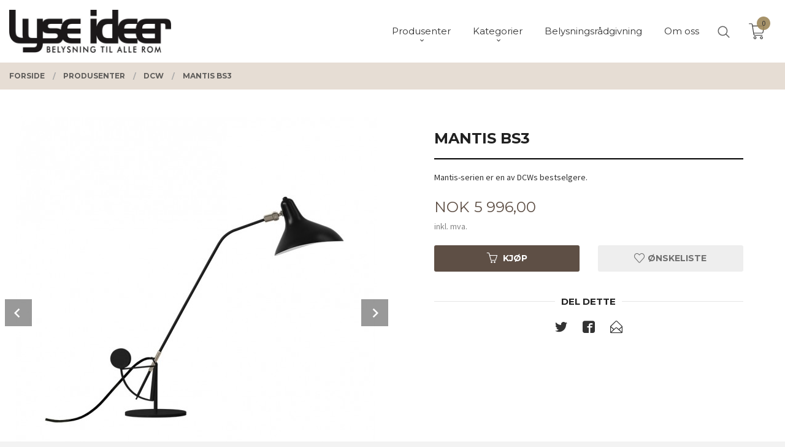

--- FILE ---
content_type: text/html
request_url: https://www.lyseideer.no/produkt/produsenter/lampegras/mantis-bs3
body_size: 21208
content:
<!DOCTYPE html>

<!--[if IE 7]>    <html class="lt-ie10 lt-ie9 lt-ie8 ie7 no-js flyout_menu" lang="no"> <![endif]-->
<!--[if IE 8]>    <html class="lt-ie10 lt-ie9 ie8 no-js flyout_menu" lang="no"> <![endif]-->
<!--[if IE 9]>    <html class="lt-ie10 ie9 no-js flyout_menu" lang="no"> <![endif]-->
<!--[if (gt IE 9)|!(IE)]><!--> <html class="no-js flyout_menu" lang="no"> <!--<![endif]-->

<head prefix="og: http://ogp.me/ns# fb: http://ogp.me/ns/fb# product: http://ogp.me/ns/product#">
    <meta http-equiv="Content-Type" content="text/html; charset=UTF-8">
    <meta http-equiv="X-UA-Compatible" content="IE=edge">
    
                    <title>Mantis BS3 | Lyse Ideer Oslo AS - Belysning til alle rom</title>
        

    <meta name="description" content="Mantis-serien er en av DCWs bestselgere.">

    <meta name="keywords" content="">

<meta name="csrf-token" content="sQak5rLsIBGxen5RQvdoUIcqTPwpHeNZehfkycjz">    <link rel="shortcut icon" href="/favicon.ico">
    <meta property="og:title" content="Mantis BS3">
<meta property="og:type" content="product">

<meta property="og:image" content="https://www.lyseideer.no/assets/img/630/630/bilder_nettbutikk/f75298e4e9509164581bbc81e9d95fc8-image.jpeg">

    <meta property="og:image:width" content="580">
    <meta property="og:image:height" content="630">

<meta property="og:description" content="Mantis-serien er en av DCWs bestselgere.">


<meta property="product:price:amount" content="5996.00"> 
<meta property="product:price:currency" content="NOK">

    <meta property="product:category" content="DCW">
    <meta property="product-category-link" content="https://www.lyseideer.no/butikk/produsenter/lampegras">

<meta property="product:availability" content="instock">



<meta property="og:url" content="https://www.lyseideer.no/produkt/produsenter/lampegras/mantis-bs3">
<meta property="og:site_name" content="Lyse Ideer Oslo AS - Belysning til alle rom">
<meta property="og:locale" content="nb_NO"><!-- Pioneer scripts & style -->
<meta name="viewport" content="width=device-width, initial-scale=1.0, minimum-scale=1">
<!-- Android Lollipop theme support: http://updates.html5rocks.com/2014/11/Support-for-theme-color-in-Chrome-39-for-Android -->
<meta name="theme-color" content="#5E4F45">

<link href="/assets/themes/vertex/css/vertex.compiled.css?ver=1677019284" rel="preload" as="style">
<link href="/assets/themes/vertex/css/vertex.compiled.css?ver=1677019284" rel="stylesheet" type="text/css">


<script type="text/javascript" src="/assets/js/modernizr.min-dev.js"></script>
<script>
    window.FEATURES = (function() {
        var list = {"24ai":1,"24chat":1,"24nb":1,"8":1,"api":1,"blog":1,"boxpacker":1,"criteo":1,"discount":1,"dropshipping":1,"facebook_dpa":1,"facebook_product_catalog":1,"fiken":1,"frontendfaq":1,"giftcard":1,"google_analytics_4":1,"google_shopping":1,"localization":1,"mega_menu":1,"modal_cart_free_shipping_reminder":1,"modal_cart_products":1,"newsletter":1,"om2_multihandling":1,"pickuppoints":1,"popup_module":1,"printnode":1,"product_image_slider":1,"product_management_2":1,"product_management_2_customize_layout":1,"product_sorting":1,"slider":1,"snapchat":1,"stock_reminders":1,"text":1,"thumb_attribute_connection":1,"tripletex":1,"two":1,"two_search_api":1,"update_price_on_attribute_change":1,"users":1,"vipps_express":1,"webshop":1};

        return {
            get: function(name) { return name in list; }
        };
    })();

    if (window.FEATURES.get('facebook_dpa')) {
                facebook_dpa_id = "";
            }

</script>

   

<script async src="https://client.24nettbutikk.chat/embed.js" data-chat-id="24Q5q1zVsuRpC8UbIWfpT0Eg"></script><script>function chat(){(window.lvchtarr=window.lvchtarr||[]).push(arguments)}</script><script>chat('placement', 'bottom-right');</script><!-- Global site tag (gtag.js) - Google Analytics -->
<script type="text/plain" data-category="analytics" async src="https://www.googletagmanager.com/gtag/js?id=G-82S7M9N0KV"></script>
<script type="text/plain" data-category="analytics">
  window.dataLayer = window.dataLayer || [];
  function gtag(){dataLayer.push(arguments);}
  gtag('js', new Date());

      gtag('config', 'G-7BECW3MEGM');
    gtag('config', 'G-82S7M9N0KV', {
      theme: 'vertex',
      activeCheckout: 'checkout'
  });
</script>

<script>
    class Item {
        product = {};

        constructor(product) {
            this.product = product;
        }

        #setItemVariant() {
            this.product.item_variant = Array.from(document.querySelectorAll('div.product__attribute'))
                ?.reduce((previousValue, currentValue, currentIndex, array) => {
                    let selectOptions = Array.from(currentValue.children[1].children[0].children);

                    if (!selectOptions.some(option => option.tagName === 'OPTGROUP')) {
                        let attribute = currentValue.children[0].children[0].innerHTML;
                        let value = selectOptions.find(attributeValue => attributeValue.selected).innerHTML;

                        return previousValue += `${attribute}: ${value}${array.length && currentIndex !== array.length - 1 ? ', ' : ''}`;
                    }
                }, '');
        }

        #attachEventListeners() {
            document.querySelectorAll('select.js-attribute').forEach(selector => selector.addEventListener('change', () => this.#setItemVariant()));

            const buyProductButton = document.querySelector('button.js-product__buy-button');

            if (buyProductButton) {
                buyProductButton.addEventListener('click', () => {
                    gtag('event', 'add_to_cart', {
                        currency: 'NOK',
                        value: this.product.value,
                        items: [{ ...this.product, quantity: parseInt(document.getElementById('buy_count').value) }]
                    });
                });
            }

            const buyBundleButton = document.querySelector('button.js-bundle__buy-button');

            if (buyBundleButton) {
                buyBundleButton.addEventListener('click', () => {
                    gtag('event', 'add_to_cart', {
                        currency: 'NOK',
                        value: this.product.value,
                        items: [this.product]
                    });
                });
            }

            const wishListButton = document.querySelector('.product__wishlist-button:not(.disabled)');

            if (wishListButton) {
                wishListButton.addEventListener('click', () => {
                    gtag('event', 'add_to_wishlist', {
                        currency: 'NOK',
                        value: this.product.value,
                        items: [{ ...this.product, quantity: parseInt(document.getElementById('buy_count').value) }],
                    });
                });
            }
        }

        async initialize() {
            await this.#setItemVariant();
            this.#attachEventListeners();

            gtag('event', 'view_item', {
                currency: 'NOK',
                value: this.product.value,
                items: [this.product]
            });
        }
    }
</script>
<!-- Google Analytics -->
<script type="text/plain" data-category="analytics">

    (function (i, s, o, g, r, a, m) {
        i['GoogleAnalyticsObject'] = r;
        i[r] = i[r] || function () {
            (i[r].q = i[r].q || []).push(arguments)
        }, i[r].l = 1 * new Date();
        a = s.createElement(o),
            m = s.getElementsByTagName(o)[0];
        a.async = 1;
        a.src = g;
        m.parentNode.insertBefore(a, m)
    })(window, document, 'script', '//www.google-analytics.com/analytics.js', 'ga');

        ga('create', 'UA-9805075-1', 'auto');
        
    ga('create', 'UA-24343184-8', 'auto', '24nb');

        ga('24nb.send', 'pageview');

    
        ga('send', 'pageview');

    
    
</script>
<link rel="stylesheet" href="/css/cookie_consent.css">
<script defer src="/js/cookie_consent.js"></script>
<script>
    window.dataLayer = window.dataLayer || [];
    function gtag(){dataLayer.push(arguments);}

    // Set default consent to 'denied' as a placeholder
    // Determine actual values based on your own requirements
    gtag('consent', 'default', {
        'ad_storage': 'denied',
        'ad_user_data': 'denied',
        'ad_personalization': 'denied',
        'analytics_storage': 'denied',
        'url_passthrough': 'denied'
    });

</script>

<script>

    window.addEventListener('load', function(){

        CookieConsent.run({
            cookie: {
                name: 'cookie_consent_cookie',
                domain: window.location.hostname,
                path: '/',
                expiresAfterDays: 30,
                sameSite: 'Lax'
            },
            disablePageInteraction: true,
            guiOptions: {
                consentModal: {
                    layout: 'box inline',
                    position: 'middle center',
                    equalWeightButtons: false,
                }
            },
            categories: {
                necessary: {
                    enabled: true,
                    readonly: true,
                },
                analytics: {},
                targeting: {}
            },
            language: {
                default: 'no',
                translations: {
                    no: {
                        consentModal: {
                            title: 'Vi bruker cookies!',
                            description: '<p>Vi benytter første- og tredjeparts cookies (informasjonskapsler).</p><br><br><p>Cookies bruker til: </p><br><ul style="padding-left:3px;"><li>Nødvendige funksjoner på nettsiden</li><li>Analyse og statistikk</li><li>Markedsføring som kan brukes for personlig tilpasning av annonser</li></ul><br><p>Velg “Godta alle” om du aksepterer vår bruk av cookie. Hvis du ønsker å endre på cookie-innstillingene, velg “La meg velge selv”.</p><br><p>Les mer om vår Cookie policy <a href="/side/cookies">her.</a></p>',
                            acceptAllBtn: 'Godta alle',
                            acceptNecessaryBtn: 'Godta kun nødvendige',
                            showPreferencesBtn: 'La meg velge selv',
                        },
                        preferencesModal: {
                            title: 'Innstillinger',
                            acceptAllBtn: 'Godta alle',
                            acceptNecessaryBtn: 'Godta kun nødvendige',
                            savePreferencesBtn: 'Lagre og godta innstillinger',
                            closeIconLabel: 'Lukk',
                            sections: [
                                {
                                    title: 'Bruk av cookies 📢',
                                    description: 'Vi bruker cookies for å sikre deg en optimal opplevelse i nettbutikken vår. Noen cookies er påkrevd for at nettbutikken skal fungere. Les mer om vår <a href="/side/sikkerhet_og_personvern" class="cc-link">personvernerklæring</a>.'
                                },
                                {
                                    title: 'Helt nødvendige cookies',
                                    description: 'Cookies som er helt nødvendig for at nettbutikken skal fungere. Man får ikke handlet i nettbutikken uten disse.',
                                },
                                {
                                    title: 'Cookies rundt analyse og oppsamling av statistikk',
                                    description: 'Cookie som lagrer anonym statistikk av besøkende i nettbutikken. Disse brukes av nettbutikkeier for å lære seg mer om hvem publikummet sitt er.',
                                    linkedCategory: 'analytics'
                                },
                                {
                                    title: 'Cookies rundt markedsføring og retargeting',
                                    description: 'Cookies som samler informasjon om din bruk av nettsiden slik at markedsføring kan tilpasses deg.',
                                    linkedCategory: 'targeting'
                                },
                                {
                                    title: 'Mer informasjon',
                                    description: 'Ved spørsmål om vår policy rundt cookies og dine valg, ta gjerne kontakt med oss på <a href="mailto:post@lyseideer.no">post@lyseideer.no</a>.'
                                }
                            ]
                        }
                    }
                }
            }
        });
    });
</script>

<script type="text/plain" data-category="targeting">
    window.dataLayer = window.dataLayer || [];
    function gtag(){ dataLayer.push(arguments); }
    gtag('consent', 'update', {
        'ad_storage': 'granted',
        'ad_user_data': 'granted',
        'ad_personalization': 'granted'
    });
</script>

<script type="text/plain" data-category="analytics">
    window.dataLayer = window.dataLayer || [];
    function gtag(){ dataLayer.push(arguments); }
    gtag('consent', 'update', {
        'analytics_storage': 'granted',
        'url_passthrough': 'granted'
    });
</script>

            <meta name="google-site-verification" content="Cg0CeijBI0TLhgaM_IAySWVzi1G02ECp4w1J2gbc3s0" /></head>

<body class="sticky-footer-menu">

    <a href="#main-content" class="sr-only">Gå til innholdet</a>

    <input type="checkbox" id="menu-toggler">

<script>
    document.addEventListener('DOMContentLoaded', function() {
        $('#menu-toggler').change(function() {
            $('body')[this.checked ? 'addClass' : 'removeClass']('menu-open');
        });
    });
</script>

<label id="menu-mask" for="menu-toggler" style="cursor: url([data-uri]),zoom-out"> </label>
<nav id="menu">
    <header>
        <h3>Meny</h3>
        <label for="menu-toggler" class="menu-close">
            <svg xmlns="http://www.w3.org/2000/svg" width="24" height="24" viewBox="0 0 24 24" fill="none" stroke="currentColor" stroke-width="2" stroke-linecap="round" stroke-linejoin="round" class="feather feather-x"><line x1="18" y1="6" x2="6" y2="18"></line> <line x1="6" y1="6" x2="18" y2="18"></line></svg>
        </label>
    </header>

    <ul class="menu--level-0">
<li id="menu-frontpage-link" class=""><div class="menu-item-wrap"><a href="https://www.lyseideer.no/">Forside</a></div></li><li class="selected parent"><input type="checkbox" id="menu-152-opener" class="menu--opener" checked><div class="menu-item-wrap"><a href="/butikk/produsenter">Produsenter</a><label for="menu-152-opener"><i class="icon-keyboard-arrow-down icon-large"></i></label></div><ul class="menu--level-1">
<li class=""><div class="menu-item-wrap"><a href="/butikk/produsenter/louis-poulsen">Louis Poulsen</a></div></li><li class=""><div class="menu-item-wrap"><a href="/butikk/produsenter/flos">Flos</a></div></li><li class=""><div class="menu-item-wrap"><a href="/butikk/produsenter/secto-design">Secto Design</a></div></li><li class=""><div class="menu-item-wrap"><a href="/butikk/produsenter/new-works">New Works</a></div></li><li class=""><div class="menu-item-wrap"><a href="/butikk/produsenter/tradition">&Tradition</a></div></li><li class=""><div class="menu-item-wrap"><a href="/butikk/produsenter/northern">Northern</a></div></li><li class=""><div class="menu-item-wrap"><a href="/butikk/produsenter/le-klint">Le Klint</a></div></li><li class=""><div class="menu-item-wrap"><a href="/butikk/produsenter/tom-dixon">Tom Dixon</a></div></li><li class=""><div class="menu-item-wrap"><a href="/butikk/produsenter/kartell">Kartell</a></div></li><li class="current"><div class="menu-item-wrap"><a href="/butikk/produsenter/lampegras">DCW</a></div></li><li class=""><div class="menu-item-wrap"><a href="/butikk/produsenter/antidark">Antidark</a></div></li><li class=""><div class="menu-item-wrap"><a href="/butikk/produsenter/artemide">Artemide</a></div></li><li class=""><div class="menu-item-wrap"><a href="/butikk/produsenter/verpan">Verpan</a></div></li><li class=""><div class="menu-item-wrap"><a href="/butikk/produsenter/design-by-us">Design By Us</a></div></li><li class=""><div class="menu-item-wrap"><a href="/butikk/produsenter/lumen-center-italia">Lumen Center Italia</a></div></li><li class=""><div class="menu-item-wrap"><a href="/butikk/produsenter/loom-design">Loom Design</a></div></li><li class=""><div class="menu-item-wrap"><a href="/butikk/produsenter/fabbian">Fabbian</a></div></li><li class=""><div class="menu-item-wrap"><a href="/butikk/produsenter/marset">Marset</a></div></li><li class=""><div class="menu-item-wrap"><a href="/butikk/produsenter/grupa">Grupa</a></div></li><li class=""><div class="menu-item-wrap"><a href="/butikk/produsenter/lodes">Lodes</a></div></li><li class=""><div class="menu-item-wrap"><a href="/butikk/produsenter/astro">Astro</a></div></li><li class=""><div class="menu-item-wrap"><a href="/butikk/produsenter/ifo">Ifø</a></div></li><li class=""><div class="menu-item-wrap"><a href="/butikk/produsenter/slv">SLV</a></div></li><li class=""><div class="menu-item-wrap"><a href="/butikk/produsenter/belid">Belid</a></div></li><li class=""><div class="menu-item-wrap"><a href="/butikk/produsenter/norlys">Norlys</a></div></li><li class=""><div class="menu-item-wrap"><a href="/butikk/produsenter/nordesign">NorDesign</a></div></li><li class=""><div class="menu-item-wrap"><a href="/butikk/produsenter/rubn">Rubn</a></div></li><li class=""><div class="menu-item-wrap"><a href="/butikk/produsenter/tala">Tala</a></div></li></ul>
</li><li class="parent"><input type="checkbox" id="menu-153-opener" class="menu--opener" ><div class="menu-item-wrap"><a href="/butikk/kategorier">Kategorier</a><label for="menu-153-opener"><i class="icon-keyboard-arrow-down icon-large"></i></label></div><ul class="menu--level-1">
<li class=""><div class="menu-item-wrap"><a href="/butikk/kategorier/vegglamper">Vegglamper</a></div></li><li class=""><div class="menu-item-wrap"><a href="/butikk/kategorier/bordlamper">Bordlamper</a></div></li><li class=""><div class="menu-item-wrap"><a href="/butikk/kategorier/gulvlamper">Gulvlamper</a></div></li><li class=""><div class="menu-item-wrap"><a href="/butikk/kategorier/pendellamper">Pendellamper</a></div></li><li class=""><div class="menu-item-wrap"><a href="/butikk/kategorier/leselamper">Leselamper</a></div></li><li class=""><div class="menu-item-wrap"><a href="/butikk/kategorier/plafonder">Plafonder</a></div></li><li class=""><div class="menu-item-wrap"><a href="/butikk/kategorier/oppladbare-lamper">Oppladbare lamper</a></div></li><li class=""><div class="menu-item-wrap"><a href="/butikk/kategorier/baderom">Baderom</a></div></li><li class=""><div class="menu-item-wrap"><a href="/butikk/kategorier/spotter-og-downlights">Spotter og downlights</a></div></li><li class=""><div class="menu-item-wrap"><a href="/butikk/kategorier/takskinner">Takskinner</a></div></li><li class=""><div class="menu-item-wrap"><a href="/butikk/kategorier/utendors">Utendørs</a></div></li><li class=""><div class="menu-item-wrap"><a href="/butikk/kategorier/lyskilder">Lyskilder</a></div></li></ul>
</li><li class=""><div class="menu-item-wrap"><a href="/butikk/belysningsradgivning">Belysningsrådgivning</a></div></li><li class=""><div class="menu-item-wrap"><a href="/butikk/om-oss">Om oss</a></div></li></ul>

</nav>

<div class="hide-for-large-up hide-on-print" id="sticky-footer-menu">
    <ul>
        <li id="sticky-footer-menu__navigation">
            <label for="menu-toggler" id="sticky-footer-menu__menu-open">
                <svg class="burger-icon" viewBox="0 0 32 32" xmlns="http://www.w3.org/2000/svg"><title/><g data-name="menu" id="menu_"><path d="M29,6H3A1,1,0,0,0,3,8H29a1,1,0,0,0,0-2Z"/><path d="M3,17H16a1,1,0,0,0,0-2H3a1,1,0,0,0,0,2Z"/><path d="M25,24H3a1,1,0,0,0,0,2H25a1,1,0,0,0,0-2Z"/></g></svg>
                <span class="sticky-footer__icon-label">Meny</span>
            </label>
        </li>
        <li id="sticky-footer-menu__search">
            <a href="#search-modal">
                <svg class="search-icon" version="1.1" viewBox="0 0 30 30" xml:space="preserve" xmlns="http://www.w3.org/2000/svg"><circle cx="13" cy="13" r="9" style="fill:none;stroke:#000000;stroke-width:2;stroke-miterlimit:10;"></circle><line style="fill:none;stroke:#000000;stroke-width:2;stroke-linecap:round;stroke-miterlimit:10;" x1="26" x2="19.437" y1="26" y2="19.437"></line></svg>
                <span class="sticky-footer__icon-label">Søk</span>
            </a>
        </li>
        <li id="sticky-footer-menu__profile">
            <a href="https://www.lyseideer.no/kunde">
                <svg class="profile-icon" viewBox="0 0 48 48"
                     xml:space="preserve" xmlns="http://www.w3.org/2000/svg"><g><path d="M24,26c6.6,0,12-5.4,12-12S30.6,2,24,2c-6.6,0-12,5.4-12,12S17.4,26,24,26z M24,4c5.5,0,10,4.5,10,10s-4.5,10-10,10   c-5.5,0-10-4.5-10-10S18.5,4,24,4z"/><path d="M33,28H15C7.8,28,2,33.8,2,41v5h2v-5c0-6.1,4.9-11,11-11h18c6.1,0,11,4.9,11,11v5h2v-5C46,33.8,40.2,28,33,28z"/></g></svg>
                <span class="sticky-footer__icon-label">Min konto</span>
            </a>
        </li>
        <li id="sticky-footer-menu__cart" class="cart-and-checkout">
            <a href="https://www.lyseideer.no/kasse" class="neutral-link cart-button cart-button--empty">
                <svg version="1.1" viewBox="0 0 48 48" xml:space="preserve" xmlns="http://www.w3.org/2000/svg"><g><path d="M19,38c-2.2,0-4,1.8-4,4s1.8,4,4,4c2.2,0,4-1.8,4-4S21.2,38,19,38z M19,44c-1.1,0-2-0.9-2-2s0.9-2,2-2s2,0.9,2,2   S20.1,44,19,44z"/><path d="M37,38c-2.2,0-4,1.8-4,4s1.8,4,4,4s4-1.8,4-4S39.2,38,37,38z M37,44c-1.1,0-2-0.9-2-2s0.9-2,2-2s2,0.9,2,2S38.1,44,37,44z"/><path d="M43.6,9.4C42.9,8.5,41.7,8,40.5,8H12.8l-0.4-2.6c-0.3-1.9-2-3.4-4-3.4H2v2h6.4c1,0,1.9,0.7,2,1.7l4.2,27.1   c0.4,1.9,2.1,3.3,4,3.3H40v-2H18.6c-1,0-1.8-0.7-2-1.7L16.2,30h22.2c1.9,0,3.6-1.4,4-3.5l2.1-14C44.7,11.4,44.4,10.3,43.6,9.4z    M42.5,12.3l-2.1,14c-0.2,1.1-1,1.8-2,1.8H15.9l-2.8-18h27.4c0.6,0,1.2,0.3,1.6,0.7C42.5,11.1,42.6,11.7,42.5,12.3z"/></g></svg>
                <span class="cart-button__text sticky-footer__icon-label">Handlevogn</span>
                <span class="cart-button__quantity">0</span>
            </a>
        </li>
    </ul>
</div>
<div id="outer-wrap">
    <div id="inner-wrap" class="not-frontpage">
        <div id="search-modal" class="fade">
    <a href="#" id="search-modal__close">
        <svg enable-background="new 0 0 100 100" id="search-modal__close-icon" version="1.1" viewBox="0 0 100 100"
             xml:space="preserve" xmlns="http://www.w3.org/2000/svg"><polygon fill="#ffffff" points="77.6,21.1 49.6,49.2 21.5,21.1 19.6,23 47.6,51.1 19.6,79.2 21.5,81.1 49.6,53 77.6,81.1 79.6,79.2   51.5,51.1 79.6,23 "/></svg>
    </a>

    <form id="searh-modal__form" action="/search" accept-charset="UTF-8" method="get" autocomplete="off">
        <input placeholder="søkeord" id="search-modal__input" type="search" name="q" value="" autofocus />
    </form>
</div><input type="checkbox" id="menu-toggler">

<script>
    document.addEventListener('DOMContentLoaded', function() {
        $('#menu-toggler').change(function() {
            $('body')[this.checked ? 'addClass' : 'removeClass']('menu-open');
        });
    });
</script>

<label id="menu-mask" for="menu-toggler" style="cursor: url([data-uri]),zoom-out"> </label>
<nav id="menu">
    <header>
        <h3>Meny</h3>
        <label for="menu-toggler" class="menu-close">
            <svg xmlns="http://www.w3.org/2000/svg" width="24" height="24" viewBox="0 0 24 24" fill="none" stroke="currentColor" stroke-width="2" stroke-linecap="round" stroke-linejoin="round" class="feather feather-x"><line x1="18" y1="6" x2="6" y2="18"></line> <line x1="6" y1="6" x2="18" y2="18"></line></svg>
        </label>
    </header>

    <ul class="menu--level-0">
<li id="menu-frontpage-link" class=""><div class="menu-item-wrap"><a href="https://www.lyseideer.no/">Forside</a></div></li><li class="selected parent"><input type="checkbox" id="menu-152-opener" class="menu--opener" checked><div class="menu-item-wrap"><a href="/butikk/produsenter">Produsenter</a><label for="menu-152-opener"><i class="icon-keyboard-arrow-down icon-large"></i></label></div><ul class="menu--level-1">
<li class=""><div class="menu-item-wrap"><a href="/butikk/produsenter/louis-poulsen">Louis Poulsen</a></div></li><li class=""><div class="menu-item-wrap"><a href="/butikk/produsenter/flos">Flos</a></div></li><li class=""><div class="menu-item-wrap"><a href="/butikk/produsenter/secto-design">Secto Design</a></div></li><li class=""><div class="menu-item-wrap"><a href="/butikk/produsenter/new-works">New Works</a></div></li><li class=""><div class="menu-item-wrap"><a href="/butikk/produsenter/tradition">&Tradition</a></div></li><li class=""><div class="menu-item-wrap"><a href="/butikk/produsenter/northern">Northern</a></div></li><li class=""><div class="menu-item-wrap"><a href="/butikk/produsenter/le-klint">Le Klint</a></div></li><li class=""><div class="menu-item-wrap"><a href="/butikk/produsenter/tom-dixon">Tom Dixon</a></div></li><li class=""><div class="menu-item-wrap"><a href="/butikk/produsenter/kartell">Kartell</a></div></li><li class="current"><div class="menu-item-wrap"><a href="/butikk/produsenter/lampegras">DCW</a></div></li><li class=""><div class="menu-item-wrap"><a href="/butikk/produsenter/antidark">Antidark</a></div></li><li class=""><div class="menu-item-wrap"><a href="/butikk/produsenter/artemide">Artemide</a></div></li><li class=""><div class="menu-item-wrap"><a href="/butikk/produsenter/verpan">Verpan</a></div></li><li class=""><div class="menu-item-wrap"><a href="/butikk/produsenter/design-by-us">Design By Us</a></div></li><li class=""><div class="menu-item-wrap"><a href="/butikk/produsenter/lumen-center-italia">Lumen Center Italia</a></div></li><li class=""><div class="menu-item-wrap"><a href="/butikk/produsenter/loom-design">Loom Design</a></div></li><li class=""><div class="menu-item-wrap"><a href="/butikk/produsenter/fabbian">Fabbian</a></div></li><li class=""><div class="menu-item-wrap"><a href="/butikk/produsenter/marset">Marset</a></div></li><li class=""><div class="menu-item-wrap"><a href="/butikk/produsenter/grupa">Grupa</a></div></li><li class=""><div class="menu-item-wrap"><a href="/butikk/produsenter/lodes">Lodes</a></div></li><li class=""><div class="menu-item-wrap"><a href="/butikk/produsenter/astro">Astro</a></div></li><li class=""><div class="menu-item-wrap"><a href="/butikk/produsenter/ifo">Ifø</a></div></li><li class=""><div class="menu-item-wrap"><a href="/butikk/produsenter/slv">SLV</a></div></li><li class=""><div class="menu-item-wrap"><a href="/butikk/produsenter/belid">Belid</a></div></li><li class=""><div class="menu-item-wrap"><a href="/butikk/produsenter/norlys">Norlys</a></div></li><li class=""><div class="menu-item-wrap"><a href="/butikk/produsenter/nordesign">NorDesign</a></div></li><li class=""><div class="menu-item-wrap"><a href="/butikk/produsenter/rubn">Rubn</a></div></li><li class=""><div class="menu-item-wrap"><a href="/butikk/produsenter/tala">Tala</a></div></li></ul>
</li><li class="parent"><input type="checkbox" id="menu-153-opener" class="menu--opener" ><div class="menu-item-wrap"><a href="/butikk/kategorier">Kategorier</a><label for="menu-153-opener"><i class="icon-keyboard-arrow-down icon-large"></i></label></div><ul class="menu--level-1">
<li class=""><div class="menu-item-wrap"><a href="/butikk/kategorier/vegglamper">Vegglamper</a></div></li><li class=""><div class="menu-item-wrap"><a href="/butikk/kategorier/bordlamper">Bordlamper</a></div></li><li class=""><div class="menu-item-wrap"><a href="/butikk/kategorier/gulvlamper">Gulvlamper</a></div></li><li class=""><div class="menu-item-wrap"><a href="/butikk/kategorier/pendellamper">Pendellamper</a></div></li><li class=""><div class="menu-item-wrap"><a href="/butikk/kategorier/leselamper">Leselamper</a></div></li><li class=""><div class="menu-item-wrap"><a href="/butikk/kategorier/plafonder">Plafonder</a></div></li><li class=""><div class="menu-item-wrap"><a href="/butikk/kategorier/oppladbare-lamper">Oppladbare lamper</a></div></li><li class=""><div class="menu-item-wrap"><a href="/butikk/kategorier/baderom">Baderom</a></div></li><li class=""><div class="menu-item-wrap"><a href="/butikk/kategorier/spotter-og-downlights">Spotter og downlights</a></div></li><li class=""><div class="menu-item-wrap"><a href="/butikk/kategorier/takskinner">Takskinner</a></div></li><li class=""><div class="menu-item-wrap"><a href="/butikk/kategorier/utendors">Utendørs</a></div></li><li class=""><div class="menu-item-wrap"><a href="/butikk/kategorier/lyskilder">Lyskilder</a></div></li></ul>
</li><li class=""><div class="menu-item-wrap"><a href="/butikk/belysningsradgivning">Belysningsrådgivning</a></div></li><li class=""><div class="menu-item-wrap"><a href="/butikk/om-oss">Om oss</a></div></li></ul>

</nav>

        <header class="navigation-bg sticky-nav-header hide-for-print" id="page-header">

    <div class="row collapse" id="logo-row">

        <div class="small-3 columns hide-for-large-up hide-on-print" id="menu-icon-wrapper">
            <label class="menuToggle" for="menu-toggler">
                <svg class="burger-icon" viewBox="0 0 32 32" xmlns="http://www.w3.org/2000/svg"><title/><g data-name="menu" id="menu_"><path d="M29,6H3A1,1,0,0,0,3,8H29a1,1,0,0,0,0-2Z"/><path d="M3,17H16a1,1,0,0,0,0-2H3a1,1,0,0,0,0,2Z"/><path d="M25,24H3a1,1,0,0,0,0,2H25a1,1,0,0,0,0-2Z"/></g></svg>
            </label>
        </div>

        <div class="small-6 columns hide-for-large-up" id="logo-wrapper">
            <div id="logo" class="logo-wrapper">
    <a href="https://www.lyseideer.no/" class="hide-on-print neutral-link logo-link">

        
            <span class="vertical-pos-helper"></span><img src="/bilder_diverse/1598620499_scaled.jpg" alt="Lyse Ideer holder til i Karenslyst Allé på Skøyen, Oslo. Vi gir veiledning og utarbeider lys plan for ditt prosjekt. Over 20 års erfaring." class="logo-img">

        
    </a>
</div>
        </div>

        <div class="small-3 columns hide-for-large-up" id="cart-wrapper">
            <!-- spacer for the cart button -->
        </div>

    </div>

    
</header>

<nav id="nav" class="navigation-bg main-nav nav-offcanvas js-arrow-key-nav hide-for-print" role="navigation">
    <div class="block row">
        <h2 class="block-title">Produkter</h2>

        <div id="logo-wrapper-large" class="large-3 columns show-for-large-up">
            <div id="logo" class="logo-wrapper">
    <a href="https://www.lyseideer.no/" class="hide-on-print neutral-link logo-link">

        
            <span class="vertical-pos-helper"></span><img src="/bilder_diverse/1598620499_scaled.jpg" alt="Lyse Ideer holder til i Karenslyst Allé på Skøyen, Oslo. Vi gir veiledning og utarbeider lys plan for ditt prosjekt. Over 20 års erfaring." class="logo-img">

        
    </a>
</div>
        </div>

        <div class="large-8 columns">
            
                            <script>
                    window.CATEGORY_DATA={"categories":[{"id":152,"kategorinavn":"Produsenter","navn":"produsenter","sti":"produsenter","Parent":"0","rekkefolge":"1","aktiv":"1","kategorinavn_oversatt":"Produsenter","url":null,"open_in_new_tab":"1","tekst":"","customer_groups":["1","2"],"translations":[],"oppdatert":false,"children":{"191":{"id":191,"kategorinavn":"Louis Poulsen","navn":"louis-poulsen","sti":"produsenter\/louis-poulsen","Parent":"152","rekkefolge":"1","aktiv":"1","kategorinavn_oversatt":"Louis Poulsen","url":null,"open_in_new_tab":"1","tekst":"<p><strong>Velkommen til Louis Poulsen - ditt ultimate belysningsdestinasjon.<\/strong><\/p>\r\n<p><strong>Utforsk v\u00e5rt utvalg av uts\u00f8kte belysningsl\u00f8sninger, inkludert de ikoniske PH-lampene og innovative moderne design. <\/strong><\/p>\r\n<p><strong>Med en perfekt balanse mellom stil og funksjonalitet, er hver lampe et mesterverk av kvalitetsh\u00e5ndverk.<\/strong><\/p>\r\n<p><strong>Enten det er for hjemmet, kontoret eller offentlige rom, skaper Louis Poulsen belysning som ikke bare lyser opp, men ogs\u00e5 beriker atmosf\u00e6ren.<\/strong><\/p>\r\n<p><strong>Opplev tidl\u00f8s eleganse med v\u00e5re klassiske PH-lamper, eller utforsk det moderne design som utfordrer konvensjonene.<\/strong><\/p>\r\n<p><strong>Bes\u00f8k nettstedet v\u00e5rt i dag for \u00e5 finne din perfekte belysningsl\u00f8sning og gi livet ditt en str\u00e5lende gl\u00f8d med Louis Poulsen.<\/strong><\/p>","customer_groups":["1","2"],"translations":[],"oppdatert":false},"193":{"id":193,"kategorinavn":"Gubi","navn":"gubi","sti":"produsenter\/gubi","Parent":"152","rekkefolge":"2","aktiv":"0","kategorinavn_oversatt":"Gubi","url":null,"open_in_new_tab":"1","tekst":"","customer_groups":["1","2"],"translations":[],"oppdatert":false},"192":{"id":192,"kategorinavn":"Flos","navn":"flos","sti":"produsenter\/flos","Parent":"152","rekkefolge":"3","aktiv":"1","kategorinavn_oversatt":"Flos","url":null,"open_in_new_tab":"1","tekst":"","customer_groups":["1","2"],"translations":[],"oppdatert":false},"226":{"id":226,"kategorinavn":"Secto Design","navn":"secto-design","sti":"produsenter\/secto-design","Parent":"152","rekkefolge":"4","aktiv":"1","kategorinavn_oversatt":"Secto Design","url":null,"open_in_new_tab":"1","tekst":"","customer_groups":["1","2"],"translations":[],"oppdatert":false},"220":{"id":220,"kategorinavn":"New Works","navn":"new-works","sti":"produsenter\/new-works","Parent":"152","rekkefolge":"5","aktiv":"1","kategorinavn_oversatt":"New Works","url":null,"open_in_new_tab":"1","tekst":"","customer_groups":["1","2"],"translations":[],"oppdatert":false},"218":{"id":218,"kategorinavn":"&Tradition","navn":"tradition","sti":"produsenter\/tradition","Parent":"152","rekkefolge":"6","aktiv":"1","kategorinavn_oversatt":"&Tradition","url":null,"open_in_new_tab":"1","tekst":"","customer_groups":["1","2"],"translations":[],"oppdatert":false},"227":{"id":227,"kategorinavn":"Northern","navn":"northern","sti":"produsenter\/northern","Parent":"152","rekkefolge":"7","aktiv":"1","kategorinavn_oversatt":"Northern","url":null,"open_in_new_tab":"1","tekst":"","customer_groups":["1","2"],"translations":[],"oppdatert":false},"194":{"id":194,"kategorinavn":"Le Klint","navn":"le-klint","sti":"produsenter\/le-klint","Parent":"152","rekkefolge":"8","aktiv":"1","kategorinavn_oversatt":"Le Klint","url":null,"open_in_new_tab":"1","tekst":"","customer_groups":["1","2"],"translations":[],"oppdatert":false},"225":{"id":225,"kategorinavn":"Tom Dixon","navn":"tom-dixon","sti":"produsenter\/tom-dixon","Parent":"152","rekkefolge":"9","aktiv":"1","kategorinavn_oversatt":"Tom Dixon","url":null,"open_in_new_tab":"1","tekst":"","customer_groups":["1","2"],"translations":[],"oppdatert":false},"215":{"id":215,"kategorinavn":"Kartell","navn":"kartell","sti":"produsenter\/kartell","Parent":"152","rekkefolge":"10","aktiv":"1","kategorinavn_oversatt":"Kartell","url":null,"open_in_new_tab":"1","tekst":"","customer_groups":["1","2"],"translations":[],"oppdatert":false},"228":{"id":228,"kategorinavn":"Fritz Hansen","navn":"fritz-hansen","sti":"produsenter\/fritz-hansen","Parent":"152","rekkefolge":"11","aktiv":"0","kategorinavn_oversatt":"Fritz Hansen","url":"","open_in_new_tab":"1","tekst":"","customer_groups":["1","2"],"translations":[],"oppdatert":false},"221":{"id":221,"kategorinavn":"DCW","navn":"lampegras","sti":"produsenter\/lampegras","Parent":"152","rekkefolge":"12","aktiv":"1","kategorinavn_oversatt":"DCW","url":null,"open_in_new_tab":"1","tekst":"","customer_groups":["1","2"],"translations":[],"oppdatert":false,"current":true},"217":{"id":217,"kategorinavn":"Antidark","navn":"antidark","sti":"produsenter\/antidark","Parent":"152","rekkefolge":"13","aktiv":"1","kategorinavn_oversatt":"Antidark","url":null,"open_in_new_tab":"1","tekst":"","customer_groups":["1","2"],"translations":[],"oppdatert":false},"210":{"id":210,"kategorinavn":"Artemide","navn":"artemide","sti":"produsenter\/artemide","Parent":"152","rekkefolge":"14","aktiv":"1","kategorinavn_oversatt":"Artemide","url":null,"open_in_new_tab":"1","tekst":"","customer_groups":["1","2"],"translations":[],"oppdatert":false},"219":{"id":219,"kategorinavn":"Verpan","navn":"verpan","sti":"produsenter\/verpan","Parent":"152","rekkefolge":"15","aktiv":"1","kategorinavn_oversatt":"Verpan","url":null,"open_in_new_tab":"1","tekst":"","customer_groups":["1","2"],"translations":[],"oppdatert":false},"224":{"id":224,"kategorinavn":"Design By Us","navn":"design-by-us","sti":"produsenter\/design-by-us","Parent":"152","rekkefolge":"16","aktiv":"1","kategorinavn_oversatt":"Design By Us","url":null,"open_in_new_tab":"1","tekst":"","customer_groups":["1","2"],"translations":[],"oppdatert":false},"214":{"id":214,"kategorinavn":"Lumen Center Italia","navn":"lumen-center-italia","sti":"produsenter\/lumen-center-italia","Parent":"152","rekkefolge":"17","aktiv":"1","kategorinavn_oversatt":"Lumen Center Italia","url":null,"open_in_new_tab":"1","tekst":"","customer_groups":["1","2"],"translations":[],"oppdatert":false},"238":{"id":238,"kategorinavn":"Loom Design","navn":"loom-design","sti":"produsenter\/loom-design","Parent":"152","rekkefolge":"18","aktiv":"1","kategorinavn_oversatt":"Loom Design","url":null,"open_in_new_tab":"1","tekst":"","customer_groups":["1","2"],"translations":[],"oppdatert":false},"239":{"id":239,"kategorinavn":"Fabbian","navn":"fabbian","sti":"produsenter\/fabbian","Parent":"152","rekkefolge":"19","aktiv":"1","kategorinavn_oversatt":"Fabbian","url":null,"open_in_new_tab":"1","tekst":"","customer_groups":["1","2"],"translations":[],"oppdatert":false},"237":{"id":237,"kategorinavn":"Marset","navn":"marset","sti":"produsenter\/marset","Parent":"152","rekkefolge":"20","aktiv":"1","kategorinavn_oversatt":"Marset","url":null,"open_in_new_tab":"1","tekst":"","customer_groups":["1","2"],"translations":[],"oppdatert":false},"240":{"id":240,"kategorinavn":"Grupa","navn":"grupa","sti":"produsenter\/grupa","Parent":"152","rekkefolge":"21","aktiv":"1","kategorinavn_oversatt":"Grupa","url":null,"open_in_new_tab":"1","tekst":"","customer_groups":["1","2"],"translations":[],"oppdatert":false},"241":{"id":241,"kategorinavn":"Lodes","navn":"lodes","sti":"produsenter\/lodes","Parent":"152","rekkefolge":"22","aktiv":"1","kategorinavn_oversatt":"Lodes","url":null,"open_in_new_tab":"1","tekst":"","customer_groups":["1","2"],"translations":[],"oppdatert":false},"229":{"id":229,"kategorinavn":"Vipp","navn":"vipp","sti":"produsenter\/vipp","Parent":"152","rekkefolge":"23","aktiv":"0","kategorinavn_oversatt":"Vipp","url":null,"open_in_new_tab":"1","tekst":"","customer_groups":["1","2"],"translations":[],"oppdatert":false},"211":{"id":211,"kategorinavn":"Astro","navn":"astro","sti":"produsenter\/astro","Parent":"152","rekkefolge":"24","aktiv":"1","kategorinavn_oversatt":"Astro","url":null,"open_in_new_tab":"1","tekst":"","customer_groups":["1","2"],"translations":[],"oppdatert":false},"212":{"id":212,"kategorinavn":"If\u00f8","navn":"ifo","sti":"produsenter\/ifo","Parent":"152","rekkefolge":"25","aktiv":"1","kategorinavn_oversatt":"If\u00f8","url":null,"open_in_new_tab":"1","tekst":"","customer_groups":["1","2"],"translations":[],"oppdatert":false},"213":{"id":213,"kategorinavn":"SLV","navn":"slv","sti":"produsenter\/slv","Parent":"152","rekkefolge":"26","aktiv":"1","kategorinavn_oversatt":"SLV","url":null,"open_in_new_tab":"1","tekst":"","customer_groups":["1","2"],"translations":[],"oppdatert":false},"209":{"id":209,"kategorinavn":"Belid","navn":"belid","sti":"produsenter\/belid","Parent":"152","rekkefolge":"27","aktiv":"1","kategorinavn_oversatt":"Belid","url":null,"open_in_new_tab":"1","tekst":"","customer_groups":["1","2"],"translations":[],"oppdatert":false},"216":{"id":216,"kategorinavn":"Norlys","navn":"norlys","sti":"produsenter\/norlys","Parent":"152","rekkefolge":"28","aktiv":"1","kategorinavn_oversatt":"Norlys","url":null,"open_in_new_tab":"1","tekst":"","customer_groups":["1","2"],"translations":[],"oppdatert":false},"222":{"id":222,"kategorinavn":"NorDesign","navn":"nordesign","sti":"produsenter\/nordesign","Parent":"152","rekkefolge":"29","aktiv":"1","kategorinavn_oversatt":"NorDesign","url":null,"open_in_new_tab":"1","tekst":"","customer_groups":["1","2"],"translations":[],"oppdatert":false},"233":{"id":233,"kategorinavn":"Rubn","navn":"rubn","sti":"produsenter\/rubn","Parent":"152","rekkefolge":"30","aktiv":"1","kategorinavn_oversatt":"Rubn","url":null,"open_in_new_tab":"1","tekst":"","customer_groups":["1","2"],"translations":[],"oppdatert":false},"234":{"id":234,"kategorinavn":"Tala","navn":"tala","sti":"produsenter\/tala","Parent":"152","rekkefolge":"31","aktiv":"1","kategorinavn_oversatt":"Tala","url":null,"open_in_new_tab":"1","tekst":"","customer_groups":["1","2"],"translations":[],"oppdatert":false}},"selected":true},{"id":153,"kategorinavn":"Kategorier","navn":"kategorier","sti":"kategorier","Parent":"0","rekkefolge":"2","aktiv":"1","kategorinavn_oversatt":"Kategorier","url":null,"open_in_new_tab":"1","tekst":"","customer_groups":["1","2"],"translations":[],"children":{"195":{"id":195,"kategorinavn":"Vegglamper","navn":"vegglamper","sti":"kategorier\/vegglamper","Parent":"153","rekkefolge":"1","aktiv":"1","kategorinavn_oversatt":"Vegglamper","url":null,"open_in_new_tab":"1","tekst":"","customer_groups":["1","2"],"translations":[],"oppdatert":false},"196":{"id":196,"kategorinavn":"Bordlamper","navn":"bordlamper","sti":"kategorier\/bordlamper","Parent":"153","rekkefolge":"2","aktiv":"1","kategorinavn_oversatt":"Bordlamper","url":null,"open_in_new_tab":"1","tekst":"","customer_groups":["1","2"],"translations":[],"oppdatert":false},"197":{"id":197,"kategorinavn":"Gulvlamper","navn":"gulvlamper","sti":"kategorier\/gulvlamper","Parent":"153","rekkefolge":"3","aktiv":"1","kategorinavn_oversatt":"Gulvlamper","url":null,"open_in_new_tab":"1","tekst":"","customer_groups":["1","2"],"translations":[],"oppdatert":false},"205":{"id":205,"kategorinavn":"Pendellamper","navn":"pendellamper","sti":"kategorier\/pendellamper","Parent":"153","rekkefolge":"4","aktiv":"1","kategorinavn_oversatt":"Pendellamper","url":null,"open_in_new_tab":"1","tekst":"","customer_groups":["1","2"],"translations":[],"oppdatert":false},"201":{"id":201,"kategorinavn":"Leselamper","navn":"leselamper","sti":"kategorier\/leselamper","Parent":"153","rekkefolge":"5","aktiv":"1","kategorinavn_oversatt":"Leselamper","url":null,"open_in_new_tab":"1","tekst":"","customer_groups":["1","2"],"translations":[],"oppdatert":false},"207":{"id":207,"kategorinavn":"Plafonder","navn":"plafonder","sti":"kategorier\/plafonder","Parent":"153","rekkefolge":"6","aktiv":"1","kategorinavn_oversatt":"Plafonder","url":null,"open_in_new_tab":"1","tekst":"","customer_groups":["1","2"],"translations":[],"oppdatert":false},"232":{"id":232,"kategorinavn":"Oppladbare lamper","navn":"oppladbare-lamper","sti":"kategorier\/oppladbare-lamper","Parent":"153","rekkefolge":"7","aktiv":"1","kategorinavn_oversatt":"Oppladbare lamper","url":null,"open_in_new_tab":"1","tekst":"","customer_groups":["1","2"],"translations":[],"oppdatert":false},"203":{"id":203,"kategorinavn":"Baderom","navn":"baderom","sti":"kategorier\/baderom","Parent":"153","rekkefolge":"8","aktiv":"1","kategorinavn_oversatt":"Baderom","url":null,"open_in_new_tab":"1","tekst":"","customer_groups":["1","2"],"translations":[],"oppdatert":false},"206":{"id":206,"kategorinavn":"Spotter og downlights","navn":"spotter-og-downlights","sti":"kategorier\/spotter-og-downlights","Parent":"153","rekkefolge":"9","aktiv":"1","kategorinavn_oversatt":"Spotter og downlights","url":"","open_in_new_tab":"1","tekst":"","customer_groups":["1","2"],"translations":[],"oppdatert":false},"208":{"id":208,"kategorinavn":"Takskinner","navn":"takskinner","sti":"kategorier\/takskinner","Parent":"153","rekkefolge":"10","aktiv":"1","kategorinavn_oversatt":"Takskinner","url":null,"open_in_new_tab":"1","tekst":"","customer_groups":["1","2"],"translations":[],"oppdatert":false},"204":{"id":204,"kategorinavn":"Utend\u00f8rs","navn":"utendors","sti":"kategorier\/utendors","Parent":"153","rekkefolge":"11","aktiv":"1","kategorinavn_oversatt":"Utend\u00f8rs","url":null,"open_in_new_tab":"1","tekst":"","customer_groups":["1","2"],"translations":[],"oppdatert":false},"230":{"id":230,"kategorinavn":"Lyskilder","navn":"lyskilder","sti":"kategorier\/lyskilder","Parent":"153","rekkefolge":"12","aktiv":"1","kategorinavn_oversatt":"Lyskilder","url":null,"open_in_new_tab":"1","tekst":"","customer_groups":["1","2"],"translations":[],"oppdatert":false}},"oppdatert":false},{"id":154,"kategorinavn":"Belysningsr\u00e5dgivning","navn":"belysningsradgivning","sti":"belysningsradgivning","Parent":"0","rekkefolge":"3","aktiv":"1","kategorinavn_oversatt":"Belysningsr\u00e5dgivning","url":null,"open_in_new_tab":"1","tekst":"<p><span style=\"font-size: 24pt;\"><strong>Vi tilbyr belysningsr\u00e5dgivning!<\/strong><\/span><\/p>\r\n<p>\u00a0<\/p>\r\n<p style=\"text-align: left; max-width: 50%;\">Med bakgrunn som el-installat\u00f8r er vi sikre p\u00e5 at vi kan komme med forslag og l\u00f8sninger p\u00e5 belysning som er gjennomf\u00f8rbart for ditt prosjekt. Vi foretar belysningsr\u00e5dgivning og kan i tillegg komme p\u00e5 befaring. \u00d8nsker du uforpliktende tilbud\/befaring, send en foresp\u00f8rsel p\u00e5 mail til\u00a0<a href=\"mailto:post@lyseideer.no\">post@lyseideer.no<\/a>\u00a0hvor du kort forklarer om prosjektet, og legg gjerne ved noen bilder og\/eller tegninger.\u00a0<\/p>\r\n<p style=\"text-align: left;\">\u00a0<\/p>\r\n<p><img style=\"float: left;\" src=\"\/images_hovedside\/IMG_0175-preview_1.jpg?1602237529313\" alt=\"\" width=\"512\" height=\"682\" \/><\/p>","customer_groups":["1","2"],"translations":[],"oppdatert":false},{"id":155,"kategorinavn":"Om oss","navn":"om-oss","sti":"om-oss","Parent":"0","rekkefolge":"4","aktiv":"1","kategorinavn_oversatt":"Om oss","url":null,"open_in_new_tab":"1","tekst":"<p style=\"text-align: left; max-width: 50%;\"><span style=\"font-size: 24pt;\"><strong>OM OSS<\/strong><\/span><\/p>\r\n<p>Lyse Ideer ble etablert i 2005 med \u00f8nske om \u00e5 bevisstgj\u00f8re hva god belysning \u00a0har av betydning for det private hjem.<\/p>\r\n<p>Der var for oss viktig \u00e5 f\u00e5 fram gode produkter med god design, som var tilpasset v\u00e5res skandinaviskere stil.<\/p>\r\n<p>Med mer en 15 \u00e5rs erfaring fra butikkdrift har vi god erfaring\u00a0 og mye kompetanse p\u00e5 de ulike produktene som er i v\u00e5res sortiment.<\/p>\r\n<p>Vi kan derfor veilede p\u00e5 en god m\u00e5te, noe som vil gi v\u00e5res kunder en enkel vei til ferdig sluttresultat.<\/p>\r\n<p>Lyse Ideer er fra 2023 \u00a0en ren nettbutikk, men vil ogs\u00e5 fremover tilby belysningsr\u00e5dgivning.<\/p>\r\n<p>Vi hjelper til med alt av grunnbelysning, og kommer gjerne p\u00e5 en kostnadsfri og uforpliktet befaring.<\/p>\r\n<p>\u00a0<\/p>\r\n<p><strong>\u00c5pningstider: <br \/><\/strong><\/p>\r\n<ul>\r\n<li>Telefontid er kl 10-16 p\u00e5 hverdager, l\u00f8r-s\u00f8n stengt, mail og chat blir besvart fortl\u00f8pende.<\/li>\r\n<\/ul>\r\n<p><strong>Kontakt:<\/strong><\/p>\r\n<ul>\r\n<li>E-mail: post@lyseideer.no<\/li>\r\n<li>Tlf.nr.: 22 46 68 00<\/li>\r\n<\/ul>\r\n<p><strong>Sosiale medier:<\/strong><\/p>\r\n<ul>\r\n<li>Facebook: @lyseideerno<\/li>\r\n<li>Instagram: @lyseideer<\/li>\r\n<li>Finn.no: Lyse Ideer Oslo AS\u00a0<\/li>\r\n<\/ul>\r\n<p>\u00a0<\/p>\r\n<p><span style=\"font-size: 24pt;\"><strong>V\u00e5re ansatte<\/strong><\/span><\/p>\r\n<p>\u00a0<\/p>\r\n<ul class=\"\u201csmall-block-grid-1\">\r\n<li>\r\n<p><img src=\"\/images_hovedside\/IMG_7717.jpg?1600516155486\" alt=\"\" width=\"318\" height=\"424\" \/><\/p>\r\n<p><strong>Tom Gysler<\/strong><\/p>\r\n<p><em>Dagli leder<br \/><\/em><\/p>\r\n<p>Ansvarlig for salg og belysningsr\u00e5dgivning (gjennom Lyskultur)\u00a0<\/p>\r\n<p>E-mail: tom@lyseideer.no<\/p>\r\n<\/li>\r\n<li>\r\n<p><img src=\"\/images_hovedside\/IMG_7731.jpg?1600516529632\" alt=\"\" width=\"330\" height=\"440\" \/><\/p>\r\n<p><strong>Mario Litsheim<\/strong><\/p>\r\n<p>Ansvarlig for salg og belysningsr\u00e5dgivning (gjennom Lyskultur)<\/p>\r\n<p>E-mail: mario@lyseideer.no<\/p>\r\n<\/li>\r\n<\/ul>","customer_groups":["1","2"],"translations":[],"oppdatert":false},{"id":242,"kategorinavn":"flower","navn":"flower","sti":"flower","Parent":"0","rekkefolge":"32","aktiv":"0","kategorinavn_oversatt":"flower","url":null,"open_in_new_tab":"1","tekst":"","customer_groups":["1","2"],"translations":[],"oppdatert":false}],"primaryColor":"5E4F45","settings":{"menu_background_color":"FFFFFF","primary_color":"5E4F45","display_category_content":true},"theme":"vertex"}                </script>

                <div id="mega-menu"></div>
                    </div>

        <div class="large-1 columns show-for-large-up hide-on-print">
            <a href="#search-modal" class="hide-on-print search-link" data-toggle-selector="body" data-toggle-class="search-toggled"><svg version="1.1" viewBox="0 0 30 30" xml:space="preserve" xmlns="http://www.w3.org/2000/svg"><circle cx="13" cy="13" r="9" style="fill:none;stroke:#000000;stroke-width:2;stroke-miterlimit:10;"/><line style="fill:none;stroke:#000000;stroke-width:2;stroke-linecap:round;stroke-miterlimit:10;" x1="26" x2="19.437" y1="26" y2="19.437"/></svg></a>
        </div>
    </div>

    <a class="main-nav__close-btn" id="nav-close-btn" href="#top">Lukk <i class="icon-chevron-right icon-large"></i></a>
</nav>
<div class="cart-and-checkout right hide-on-print">
    <a href="https://www.lyseideer.no/kasse" class="neutral-link cart-button cart-button--empty">
        <svg id="shopping-cart-icon" version="1.1" viewBox="0 0 48 48" xml:space="preserve" xmlns="http://www.w3.org/2000/svg"><g><path d="M19,38c-2.2,0-4,1.8-4,4s1.8,4,4,4c2.2,0,4-1.8,4-4S21.2,38,19,38z M19,44c-1.1,0-2-0.9-2-2s0.9-2,2-2s2,0.9,2,2   S20.1,44,19,44z"/><path d="M37,38c-2.2,0-4,1.8-4,4s1.8,4,4,4s4-1.8,4-4S39.2,38,37,38z M37,44c-1.1,0-2-0.9-2-2s0.9-2,2-2s2,0.9,2,2S38.1,44,37,44z"/><path d="M43.6,9.4C42.9,8.5,41.7,8,40.5,8H12.8l-0.4-2.6c-0.3-1.9-2-3.4-4-3.4H2v2h6.4c1,0,1.9,0.7,2,1.7l4.2,27.1   c0.4,1.9,2.1,3.3,4,3.3H40v-2H18.6c-1,0-1.8-0.7-2-1.7L16.2,30h22.2c1.9,0,3.6-1.4,4-3.5l2.1-14C44.7,11.4,44.4,10.3,43.6,9.4z    M42.5,12.3l-2.1,14c-0.2,1.1-1,1.8-2,1.8H15.9l-2.8-18h27.4c0.6,0,1.2,0.3,1.6,0.7C42.5,11.1,42.6,11.7,42.5,12.3z"/></g></svg>
        <span class="cart-button__text">Handlevogn</span>
        <span class="cart-button__quantity">0</span>
        <span class="cart-button__sum">0,00</span>
        <span class="cart-button__currency">NOK</span>
    </a>

    <a href="https://www.lyseideer.no/kasse" class="button show-for-medium-up checkout-button call-to-action-color-bg">Kasse <i class="icon-chevron-right cart-icon icon-large"></i></a>
</div>        
        <div class="header-bg">
        
<div class="row">
    <div class="columns">

        
                    <ul class="breadcrumbs" itemscope itemtype="http://schema.org/BreadcrumbList">
                                                                                                            <li itemprop="itemListElement" itemscope itemtype="http://schema.org/ListItem">
                        <a itemtype="http://schema.org/Thing" itemprop="item" href="https://www.lyseideer.no/" class="neutral-link"><span itemprop="name">Forside<meta itemprop="position" content="1" /></span></a>
                        <meta itemprop="position" content="1" />
                    </li>
                                                                            <li itemprop="itemListElement" itemscope itemtype="http://schema.org/ListItem">
                        <a itemtype="http://schema.org/Thing" itemprop="item" href="/butikk/produsenter" class="neutral-link"><span itemprop="name">Produsenter</span></a>
                        <meta itemprop="position" content="2" />
                    </li>
                                                                            <li itemprop="itemListElement" itemscope itemtype="http://schema.org/ListItem">
                        <a itemtype="http://schema.org/Thing" itemprop="item" href="/butikk/produsenter/lampegras" class="neutral-link"><span itemprop="name">DCW</span></a>
                        <meta itemprop="position" content="3" />
                    </li>
                                                                            <li itemprop="itemListElement" itemscope itemtype="http://schema.org/ListItem">
                        <a itemtype="http://schema.org/Thing" itemprop="item" href="#" class="neutral-link"><span itemprop="name">Mantis BS3</span></a>
                        <meta itemprop="position" content="4" />
                    </li>
                
                <meta itemprop="numberOfItems" content="4" class="hide">
                <meta itemprop="itemListOrder" content="Ascending" class="hide">
            </ul>
        
        <a href="#search-modal" class="breadcrumbs-search-icon hide-on-print hide-for-large-up">
            <svg version="1.1" viewBox="0 0 30 30" xml:space="preserve" xmlns="http://www.w3.org/2000/svg"><circle cx="13" cy="13" r="9" style="fill:none;stroke:#000000;stroke-width:2;stroke-miterlimit:10;"/><line style="fill:none;stroke:#000000;stroke-width:2;stroke-linecap:round;stroke-miterlimit:10;" x1="26" x2="19.437" y1="26" y2="19.437"/></svg>        </a>

    </div>
</div>
    </div>

<div id="main" class="content-bg main-content">
    <div class="row main-content-container">

        <div class="columns">
            <div id="main-content" itemscope itemtype="http://schema.org/Product" tabindex="-1">

                
                

<article class="product">

    <div class="row">

        <form action="https://www.lyseideer.no/handlevogn/leggtil" method="post" accept-charset="utf-8" class="product__form"><input type="hidden" name="_token" value="sQak5rLsIBGxen5RQvdoUIcqTPwpHeNZehfkycjz">        
<input type="hidden" name="id" value="1853" />
        
<input type="hidden" name="path" value="produkt/produsenter/lampegras/mantis-bs3" />

            <div class="product__images invisible small-12 medium-6 large-6 small-centered medium-uncentered columns">
                <div class="product__main-images">
    <ul class="js-fancybox-gallery js-product-image-slider">
                    <li>
                <a class="fancybox product__main-images__link readon-icon__wrapper bx-slide"
                data-fancybox-group="prod_gallery"
                href="/assets/img/1024/1024/bilder_nettbutikk/f75298e4e9509164581bbc81e9d95fc8-image.jpeg"
                target="_blank"
                title=""
                tabindex="-1">
                    <img src="/assets/img/640/640/bilder_nettbutikk/f75298e4e9509164581bbc81e9d95fc8-image.jpeg" alt="" title="">
                    <div class="readon-icon__container">
                        <span class="vertical-pos-helper"></span><i class="icon-search readon-icon"></i>
                    </div>
                </a>
            </li>
                    <li>
                <a class="fancybox product__main-images__link readon-icon__wrapper bx-slide"
                data-fancybox-group="prod_gallery"
                href="/assets/img/1024/1024/bilder_nettbutikk/ca8d83abf78a0801793fe7a9f5a2ce94-image.jpeg"
                target="_blank"
                title=""
                tabindex="-1">
                    <img src="/assets/img/640/640/bilder_nettbutikk/ca8d83abf78a0801793fe7a9f5a2ce94-image.jpeg" alt="" title="">
                    <div class="readon-icon__container">
                        <span class="vertical-pos-helper"></span><i class="icon-search readon-icon"></i>
                    </div>
                </a>
            </li>
                    <li>
                <a class="fancybox product__main-images__link readon-icon__wrapper bx-slide"
                data-fancybox-group="prod_gallery"
                href="/assets/img/1024/1024/bilder_nettbutikk/bfc6fcdcba0e56960e98d8f12158417f-image.jpeg"
                target="_blank"
                title=""
                tabindex="-1">
                    <img src="/assets/img/640/640/bilder_nettbutikk/bfc6fcdcba0e56960e98d8f12158417f-image.jpeg" alt="" title="">
                    <div class="readon-icon__container">
                        <span class="vertical-pos-helper"></span><i class="icon-search readon-icon"></i>
                    </div>
                </a>
            </li>
                    <li>
                <a class="fancybox product__main-images__link readon-icon__wrapper bx-slide"
                data-fancybox-group="prod_gallery"
                href="/assets/img/1024/1024/bilder_nettbutikk/fc8f56380b72b9ecd3c538add0b36055-image.jpeg"
                target="_blank"
                title=""
                tabindex="-1">
                    <img src="/assets/img/640/640/bilder_nettbutikk/fc8f56380b72b9ecd3c538add0b36055-image.jpeg" alt="" title="">
                    <div class="readon-icon__container">
                        <span class="vertical-pos-helper"></span><i class="icon-search readon-icon"></i>
                    </div>
                </a>
            </li>
            </ul>
</div>

    <div class="row hide-for-print">
        <div class="product__imagegallery__wrapper small-12 small-centered medium-uncentered columns">
            <ul class="product__imagegallery" id="js-product-image-slider-thumbs">
                                    <li class="product__imagegallery__imagewrap">
                        <a class="th" data-slide-index="0" href="">
                            <span class="vertical-pos-helper"></span><img src="/assets/img/135/135/bilder_nettbutikk/f75298e4e9509164581bbc81e9d95fc8-image.jpeg" alt="Mantis BS3 thumbnail">
                                                    </a>
                    </li>
                                    <li class="product__imagegallery__imagewrap">
                        <a class="th" data-slide-index="1" href="">
                            <span class="vertical-pos-helper"></span><img src="/assets/img/135/135/bilder_nettbutikk/ca8d83abf78a0801793fe7a9f5a2ce94-image.jpeg" alt="Mantis BS3 thumbnail">
                                                    </a>
                    </li>
                                    <li class="product__imagegallery__imagewrap">
                        <a class="th" data-slide-index="2" href="">
                            <span class="vertical-pos-helper"></span><img src="/assets/img/135/135/bilder_nettbutikk/bfc6fcdcba0e56960e98d8f12158417f-image.jpeg" alt="Mantis BS3 thumbnail">
                                                    </a>
                    </li>
                                    <li class="product__imagegallery__imagewrap">
                        <a class="th" data-slide-index="3" href="">
                            <span class="vertical-pos-helper"></span><img src="/assets/img/135/135/bilder_nettbutikk/fc8f56380b72b9ecd3c538add0b36055-image.jpeg" alt="Mantis BS3 thumbnail">
                                                    </a>
                    </li>
                            </ul>
        </div>
    </div>
            </div>

            <div class="product__info small-12 medium-6 large-6 small-centered medium-uncentered columns">

                <h1 itemprop="name" class="product__title">Mantis BS3</h1>

                <p class="product__ingress" itemprop="description">Mantis-serien er en av DCWs bestselgere.</p>

                <meta itemprop="brand" content="">
                                    <meta itemprop="image" content="https://www.lyseideer.no/assets/img/630/630/bilder_nettbutikk/f75298e4e9509164581bbc81e9d95fc8-image.jpeg">
                                <meta itemprop="sku" content="">
                <meta itemprop="gtin14" content="">

                <div class="row">
                                            <div class="small-12 large-7 columns">
                            <div class="offers" itemprop="offers" itemscope itemtype="http://schema.org/Offer">

    
        <span class="price primary-color-big"><span id="product-1853-price" class="sr-only visuallyhidden">Pris</span><span class="currency">NOK</span><span class="price__display" aria-labelledby="product-1853-price">5&nbsp;996,00</span></span>

        
        
        
        <span class="vat-info">inkl. mva.</span>

        <meta itemprop="price" content="5996">
<meta itemprop="priceCurrency" content="NOK">
    
<span itemprop="priceSpecification" itemscope itemtype="http://www.schema.org/PriceSpecification">
    <meta itemprop="price" content="5996">
    <meta itemprop="priceCurrency" content="NOK">
    <meta itemprop="valueAddedTaxIncluded" content="true">
</span>

<!--<meta itemprop="priceValidUntil" content="">-->
<meta itemprop="url" content="https://www.lyseideer.no/produkt/produsenter/lampegras/mantis-bs3">
            <link itemprop="availability" href="http://schema.org/PreOrder">

<meta id="stock-status-1853" data-stock="0" data-session-stock="0" content="0">
    
</div>                        </div>
                                        <div class="small-12 large-5 columns">
                        <div class="product__stockstatus product__stockstatus--sold-out">

    
    
</div>                    </div>
                </div>

                
                <div class="product__attributes">
                        
<input type="hidden" name="attributt[][0]" value="" />
                        <input type="hidden" class="product__quantity" data-product-id="1853" name="antall" value="1" id="buy_count">
                </div>

                    <input name="ekstra_velg" type="hidden" value='0'>
    <input name="ekstra_tekst" type="hidden" value=''>

                
                <div class="row">
                    <div class="columns small-6">
	        <button type="submit" name="button" class="button large expand product__buy-button js-product__buy-button" data-product-id="1853">
            <i class="icon-add-shopping-cart"></i>Kjøp        </button>
	</div>

                                            <div class="columns small-6 left hide-for-print">
    <a href="#" class="button large expand secondary product__wishlist-button disabled" data-success="Produktet ble lagt i ønskelisten" data-disabled-msg="Du må registrere deg eller logge inn for å bruke ønskelisten">
        <i class="icon-favorite"></i> Ønskeliste    </a>
</div>                                                        </div>

                
                </form>                                                
                
    <div class="social-buttons__headline-wrapper block__box__headline-wrapper">
        <h3 class="social-buttons__headline block__box__headline">Del dette</h3>
    </div>

    <ul class="social-buttons-list social-buttons-list--product">

                    <li class="social-button social-button--twitter">
                    <a href="https://twitter.com/intent/tweet?url=https%3A%2F%2Fwww.lyseideer.no%2Fprodukt%2Fprodusenter%2Flampegras%2Fmantis-bs3&amp;text=Mantis+BS3+%7C+Lyse+Ideer+Oslo+AS+-+Belysning+til+alle+rom" title="Del på Twitter" class="social-button__link" target="_blank">
                        <i class="icon-twitter"></i>
                    </a>
                </li>        
                    <li class="social-button social-button--facebook">
                    <a href="https://www.facebook.com/sharer/sharer.php?u=https%3A%2F%2Fwww.lyseideer.no%2Fprodukt%2Fprodusenter%2Flampegras%2Fmantis-bs3" title="Del på Facebook" class="social-button__link" target="_blank">
                        <i class="icon-facebook"></i>
                    </a>
                </li>        
        
        
                    <li class="social-button social-button--mail">
                    <a href="mailto:?subject=Mantis BS3&amp;body=Mantis BS3%0A%0AMantis-serien er en av DCWs bestselgere.%0A%0ALes mer: https://www.lyseideer.no/produkt/produsenter/lampegras/mantis-bs3" title="Del på E-post" class="social-button__link" >
                        <i class="icon-mail"></i>
                    </a>
                </li>        
    </ul>
            </div>


        <div class="product__about small-12 large-6 small-centered medium-uncentered columns">
            <div id="product-tabs" class="js-tabs">
    
            <ul class="resp-tabs-list">
                            <li tabindex="0">Produktinfo</li>
                            <li tabindex="0">Produktanmeldelser (0)</li>
                    </ul> 

        <div class="resp-tabs-container">
                            <div>
                    <p>Mantis fra DCW ble designet av Schottlander i 1951. Mantis er en serie lamper til bord, gulv og vegg. Bevegelse er iboende for alt av Schottlanders arbeid: en kunstner, ingeniør og håndverker. Han utviklet et smart system med motvekter kombinert med en serie sterke og fleksible metallstenger. Skjermen er som en akrobat som er suspendert i luften.</p>
<ul>
<li>Design: Bernard Schottlander</li>
<li>Farge: Sort</li>
<li>Materiale: Stål, aluminium</li>
<li>Dimensjon: Ø (base) 20, H 82 cm</li>
<li>Pære: Maks 11W LED, E14</li>
</ul>                                    </div>
                            <div>
                                        
<div class="comments-form js-arrow-key-nav">

        <div class="comments-form-wrapper">
            <form action="https://www.lyseideer.no/produkt/produsenter/lampegras/mantis-bs3#produkt_anmeldelser_form" method="post" name="produkt_anmeldelser" id="produkt_anmeldelser_form" class="js-review-form">

                <p>Skriv en produktanmeldelse og del dine erfaringer med dette produktet med andre kunder.</p>
                
                
<input type="hidden" name="pid" value="1853" />
                <input type='hidden' name='anonymous' value='1'>
                
<input type="hidden" name="egetnavn" value="0" />
                <label style="display: none">Email
                    <input type="text" name="email" value="">
                </label>

                <div class="row">
                    <div class="small-12 medium-8 large-12 columns">
                        <label for="nick" >Navn                            <input type="hidden" name="_token" value="sQak5rLsIBGxen5RQvdoUIcqTPwpHeNZehfkycjz">
                            <input type="text" value="" name="nick" id="nick" placeholder="" required>
                            <small class="error comments-form-error"></small>
                        </label>
                    </div>
                </div>

                <div class="row">
                    <div class="small-12 columns">
                        <label>Din vurdering?</label>

                        <div class="rating">
                                                            <label class="star star-1" for="star1"><span class="stars-label">1&nbsp;star</span></label>
                                <input class="star-checkbox star-checkbox-1" tabindex="0" type="radio" id="star1" name="poeng" value="1"  required>
                                                            <label class="star star-2" for="star2"><span class="stars-label">2&nbsp;star</span></label>
                                <input class="star-checkbox star-checkbox-2" tabindex="0" type="radio" id="star2" name="poeng" value="2"  required>
                                                            <label class="star star-3" for="star3"><span class="stars-label">3&nbsp;star</span></label>
                                <input class="star-checkbox star-checkbox-3" tabindex="0" type="radio" id="star3" name="poeng" value="3" checked required>
                                                            <label class="star star-4" for="star4"><span class="stars-label">4&nbsp;star</span></label>
                                <input class="star-checkbox star-checkbox-4" tabindex="0" type="radio" id="star4" name="poeng" value="4"  required>
                                                            <label class="star star-5" for="star5"><span class="stars-label">5&nbsp;star</span></label>
                                <input class="star-checkbox star-checkbox-5" tabindex="0" type="radio" id="star5" name="poeng" value="5"  required>
                                                            <label class="star star-6" for="star6"><span class="stars-label">6&nbsp;star</span></label>
                                <input class="star-checkbox star-checkbox-6" tabindex="0" type="radio" id="star6" name="poeng" value="6"  required>
                            
                            <div class="rating-checkbox-hider"></div>
                        </div>
                    </div>
                </div>

                <div class="row">
                    <div class="small-12 medium-8 large-12 columns">
                        <label for="tittel" >Oppgi en tittel for anmeldelsen din                            <input type="text" name="tittel" value="" id="tittel" required>
                        </label>
                        <small class="error comments-form-error"></small>
                    </div>
                </div>

                <div class="row">
                    <div class="small-12 medium-8 large-12 columns">
                        <label for="comment-text" >Skriv inn produktanmeldelsen i feltet under                            <textarea id="comment-text" name="tekst" rows="5"></textarea>
                        </label>
                        <small class="error comments-form-error"></small>
                    </div>
                </div>



                <input class="button" type="submit" name="submit" value="Registrer">

            </form>                
        </div>
        
                    <aside class="comments-guidelines">
                <P><STRONG>Retningslinjer for produktanmeldelser: </STRONG><BR></P>
<P><SPAN style="TEXT-DECORATION: underline">Hva skal en produktanmeldelse inneholde? </SPAN></P>
<P>Din egen erfaring med fokus på det aktuelle produktet. </P>
<DIV><SPAN style="TEXT-DECORATION: underline">Vennligst ikke inkluder: </SPAN></DIV>
<DIV><SPAN style="TEXT-DECORATION: underline">&nbsp;</SPAN></DIV>
<UL>
<LI>
<DIV>Erfaringer som ikke er produkt-spesifikke. </DIV>
<LI>
<DIV>Erfaringer i forbindelse med support eller retur av det aktuelle produktet. </DIV>
<LI>
<DIV>Spørsmål om produktet eller spørsmål til andre som har skrevet en anmeldelse. Dette er ikke et forum. </DIV>
<LI>
<DIV>Linker, priser, tilgjengelighet eller annen tidsavhengig informasjon. </DIV>
<LI>
<DIV>Referanser til konkurrenter</DIV>
<LI>
<DIV>Støtende/ufin ordbruk. </DIV></LI></UL>
<P><SPAN style="TEXT-DECORATION: underline">Du må ha kjøpt varen for å skrive en anmeldelse. </SPAN></P>
<P><STRONG>Admin forbeholder seg retten til å akseptere, avslå eller fjerne enhver produktanmeldelse som ikke er i tråd med disse retningslinjene. </STRONG></P>
<P><STRONG>Admin forbeholder seg retten til å publisere anmeldelser i for eksempel annonsering. </STRONG></P>            </aside>
        
</div>                </div>
                    </div>
    
</div>        </div>

    </div>

    <meta itemprop="url" content="https://www.lyseideer.no/produkt/produsenter/lampegras/mantis-bs3">

</article>

    <aside class="row">
        <section class="product__related-products small-12 small-centered medium-uncentered columns no-split-menu">
            <h3>Vi anbefaler også</h3>
            
<div class="row">
    <div class="columns">

        <section class="productlist equal-height-columns">
                            <h2 class="is-hidden">DCW</h2>
                        
            <article class=" productlist__product equal-height-column buy-directly" id="product-1850" data-product-id="1850" itemscope itemtype="http://schema.org/Product">

    <a class="productlist__product-wrap neutral-link equal-height-column-innerwrap readon-icon__wrapper bordered bordered--all" href="/produkt/produsenter/lampegras/mantis-bs1">

        <meta itemprop="url" content="https://www.lyseideer.no/produkt/produsenter/lampegras/mantis-bs1">

        <div class="equal-height-column__image">
                            <div class="equal-height-column__readon readon-icon__container">
                    <span class="vertical-pos-helper"></span>
                    <span class="readon-icon">
                        <svg version="1.1" viewBox="0 0 30 30" xml:space="preserve" xmlns="http://www.w3.org/2000/svg"><circle cx="13" cy="13" r="9" style="fill:none;stroke:#000000;stroke-width:2;stroke-miterlimit:10;"/><line style="fill:none;stroke:#000000;stroke-width:2;stroke-linecap:round;stroke-miterlimit:10;" x1="26" x2="19.437" y1="26" y2="19.437"/></svg>                    </span>
                </div>
                <span class="vertical-pos-helper"></span><img loading="lazy" itemprop="image" src="/assets/img/450/450/bilder_nettbutikk/f30b3a219780f13478b83d35754973d3-image.jpeg" alt="Mantis BS1">
                    </div>

        <h3 itemprop="name" class="productlist__product__headline">Mantis BS1</h3>

        
        <div class="offers" itemprop="offers" itemscope itemtype="http://schema.org/Offer">

    
        <span class="price primary-color-big"><span id="product-1850-price" class="sr-only visuallyhidden">Pris</span><span class="currency">NOK</span><span class="price__display" aria-labelledby="product-1850-price">10&nbsp;794,00</span></span>

        
        
        
        <span class="vat-info">inkl. mva.</span>

        <meta itemprop="price" content="10794">
<meta itemprop="priceCurrency" content="NOK">
    
<span itemprop="priceSpecification" itemscope itemtype="http://www.schema.org/PriceSpecification">
    <meta itemprop="price" content="10794">
    <meta itemprop="priceCurrency" content="NOK">
    <meta itemprop="valueAddedTaxIncluded" content="true">
</span>

<!--<meta itemprop="priceValidUntil" content="">-->
<meta itemprop="url" content="https://www.lyseideer.no/produkt/produsenter/lampegras/mantis-bs3">
            <link itemprop="availability" href="http://schema.org/PreOrder">

<meta id="stock-status-1850" data-stock="0" data-session-stock="0" content="0">
    
</div>
        <div class="productlist__product__button-wrap button-buy">
            <span
                class="button productlist__product__button js-product__buy-button"
                id="buy-button-1850"
                data-product-id="1850"
                data-strict-stock="">

                <i class="icon-add"></i>Kjøp            </span>
        </div>

                    <p class="productlist__product__description hide" itemprop="description">Mantis-serien er en av DCWs bestselgere.</p>
        
    </a>

    
</article><article class=" productlist__product equal-height-column buy-directly" id="product-1852" data-product-id="1852" itemscope itemtype="http://schema.org/Product">

    <a class="productlist__product-wrap neutral-link equal-height-column-innerwrap readon-icon__wrapper bordered bordered--all" href="/produkt/produsenter/lampegras/mantis-bs1-b">

        <meta itemprop="url" content="https://www.lyseideer.no/produkt/produsenter/lampegras/mantis-bs1-b">

        <div class="equal-height-column__image">
                            <div class="equal-height-column__readon readon-icon__container">
                    <span class="vertical-pos-helper"></span>
                    <span class="readon-icon">
                        <svg version="1.1" viewBox="0 0 30 30" xml:space="preserve" xmlns="http://www.w3.org/2000/svg"><circle cx="13" cy="13" r="9" style="fill:none;stroke:#000000;stroke-width:2;stroke-miterlimit:10;"/><line style="fill:none;stroke:#000000;stroke-width:2;stroke-linecap:round;stroke-miterlimit:10;" x1="26" x2="19.437" y1="26" y2="19.437"/></svg>                    </span>
                </div>
                <span class="vertical-pos-helper"></span><img loading="lazy" itemprop="image" src="/assets/img/450/450/bilder_nettbutikk/fd4ec05c41c2c29af3e783abf37e9304-image.jpeg" alt="Mantis BS1 B">
                    </div>

        <h3 itemprop="name" class="productlist__product__headline">Mantis BS1 B</h3>

        
        <div class="offers" itemprop="offers" itemscope itemtype="http://schema.org/Offer">

    
        <span class="price primary-color-big"><span id="product-1852-price" class="sr-only visuallyhidden">Pris</span><span class="currency">NOK</span><span class="price__display" aria-labelledby="product-1852-price">10&nbsp;794,00</span></span>

        
        
        
        <span class="vat-info">inkl. mva.</span>

        <meta itemprop="price" content="10794">
<meta itemprop="priceCurrency" content="NOK">
    
<span itemprop="priceSpecification" itemscope itemtype="http://www.schema.org/PriceSpecification">
    <meta itemprop="price" content="10794">
    <meta itemprop="priceCurrency" content="NOK">
    <meta itemprop="valueAddedTaxIncluded" content="true">
</span>

<!--<meta itemprop="priceValidUntil" content="">-->
<meta itemprop="url" content="https://www.lyseideer.no/produkt/produsenter/lampegras/mantis-bs3">
            <link itemprop="availability" href="http://schema.org/PreOrder">

<meta id="stock-status-1852" data-stock="0" data-session-stock="0" content="0">
    
</div>
        <div class="productlist__product__button-wrap button-buy">
            <span
                class="button productlist__product__button js-product__buy-button"
                id="buy-button-1852"
                data-product-id="1852"
                data-strict-stock="">

                <i class="icon-add"></i>Kjøp            </span>
        </div>

                    <p class="productlist__product__description hide" itemprop="description">Mantis-serien er en av DCWs bestselgere.</p>
        
    </a>

    
</article><article class=" productlist__product equal-height-column buy-directly" id="product-1977" data-product-id="1977" itemscope itemtype="http://schema.org/Product">

    <a class="productlist__product-wrap neutral-link equal-height-column-innerwrap readon-icon__wrapper bordered bordered--all" href="/produkt/produsenter/lampegras/mantis-bs2">

        <meta itemprop="url" content="https://www.lyseideer.no/produkt/produsenter/lampegras/mantis-bs2">

        <div class="equal-height-column__image">
                            <div class="equal-height-column__readon readon-icon__container">
                    <span class="vertical-pos-helper"></span>
                    <span class="readon-icon">
                        <svg version="1.1" viewBox="0 0 30 30" xml:space="preserve" xmlns="http://www.w3.org/2000/svg"><circle cx="13" cy="13" r="9" style="fill:none;stroke:#000000;stroke-width:2;stroke-miterlimit:10;"/><line style="fill:none;stroke:#000000;stroke-width:2;stroke-linecap:round;stroke-miterlimit:10;" x1="26" x2="19.437" y1="26" y2="19.437"/></svg>                    </span>
                </div>
                <span class="vertical-pos-helper"></span><img loading="lazy" itemprop="image" src="/assets/img/450/450/bilder_nettbutikk/4e1692bc46f9a447fc1adf7a26696223-image.jpeg" alt="Mantis BS2">
                    </div>

        <h3 itemprop="name" class="productlist__product__headline">Mantis BS2</h3>

        
        <div class="offers" itemprop="offers" itemscope itemtype="http://schema.org/Offer">

    
        <span class="price primary-color-big"><span id="product-1977-price" class="sr-only visuallyhidden">Pris</span><span class="currency">NOK</span><span class="price__display" aria-labelledby="product-1977-price">9&nbsp;995,00</span></span>

        
        
        
        <span class="vat-info">inkl. mva.</span>

        <meta itemprop="price" content="9995">
<meta itemprop="priceCurrency" content="NOK">
    
<span itemprop="priceSpecification" itemscope itemtype="http://www.schema.org/PriceSpecification">
    <meta itemprop="price" content="9995">
    <meta itemprop="priceCurrency" content="NOK">
    <meta itemprop="valueAddedTaxIncluded" content="true">
</span>

<!--<meta itemprop="priceValidUntil" content="">-->
<meta itemprop="url" content="https://www.lyseideer.no/produkt/produsenter/lampegras/mantis-bs3">
            <link itemprop="availability" href="http://schema.org/PreOrder">

<meta id="stock-status-1977" data-stock="0" data-session-stock="0" content="0">
    
</div>
        <div class="productlist__product__button-wrap button-buy">
            <span
                class="button productlist__product__button js-product__buy-button"
                id="buy-button-1977"
                data-product-id="1977"
                data-strict-stock="">

                <i class="icon-add"></i>Kjøp            </span>
        </div>

                    <p class="productlist__product__description hide" itemprop="description">Mantis-serien er en av DCWs bestselgere.</p>
        
    </a>

    
</article><article class=" productlist__product equal-height-column buy-directly" id="product-1978" data-product-id="1978" itemscope itemtype="http://schema.org/Product">

    <a class="productlist__product-wrap neutral-link equal-height-column-innerwrap readon-icon__wrapper bordered bordered--all" href="/produkt/produsenter/lampegras/mantis-bs2-mini">

        <meta itemprop="url" content="https://www.lyseideer.no/produkt/produsenter/lampegras/mantis-bs2-mini">

        <div class="equal-height-column__image">
                            <div class="equal-height-column__readon readon-icon__container">
                    <span class="vertical-pos-helper"></span>
                    <span class="readon-icon">
                        <svg version="1.1" viewBox="0 0 30 30" xml:space="preserve" xmlns="http://www.w3.org/2000/svg"><circle cx="13" cy="13" r="9" style="fill:none;stroke:#000000;stroke-width:2;stroke-miterlimit:10;"/><line style="fill:none;stroke:#000000;stroke-width:2;stroke-linecap:round;stroke-miterlimit:10;" x1="26" x2="19.437" y1="26" y2="19.437"/></svg>                    </span>
                </div>
                <span class="vertical-pos-helper"></span><img loading="lazy" itemprop="image" src="/assets/img/450/450/bilder_nettbutikk/550fb492e77d247cdb1c7d282c37ffc2-image.jpeg" alt="Mantis BS2 Mini">
                    </div>

        <h3 itemprop="name" class="productlist__product__headline">Mantis BS2 Mini</h3>

        
        <div class="offers" itemprop="offers" itemscope itemtype="http://schema.org/Offer">

    
        <span class="price primary-color-big"><span id="product-1978-price" class="sr-only visuallyhidden">Pris</span><span class="currency">NOK</span><span class="price__display" aria-labelledby="product-1978-price">5&nbsp;596,00</span></span>

        
        
        
        <span class="vat-info">inkl. mva.</span>

        <meta itemprop="price" content="5596">
<meta itemprop="priceCurrency" content="NOK">
    
<span itemprop="priceSpecification" itemscope itemtype="http://www.schema.org/PriceSpecification">
    <meta itemprop="price" content="5596">
    <meta itemprop="priceCurrency" content="NOK">
    <meta itemprop="valueAddedTaxIncluded" content="true">
</span>

<!--<meta itemprop="priceValidUntil" content="">-->
<meta itemprop="url" content="https://www.lyseideer.no/produkt/produsenter/lampegras/mantis-bs3">
            <link itemprop="availability" href="http://schema.org/PreOrder">

<meta id="stock-status-1978" data-stock="0" data-session-stock="0" content="0">
    
</div>
        <div class="productlist__product__button-wrap button-buy">
            <span
                class="button productlist__product__button js-product__buy-button"
                id="buy-button-1978"
                data-product-id="1978"
                data-strict-stock="">

                <i class="icon-add"></i>Kjøp            </span>
        </div>

                    <p class="productlist__product__description hide" itemprop="description">Mantis-serien er en av DCWs bestselgere.</p>
        
    </a>

    
</article><article class=" productlist__product equal-height-column buy-directly" id="product-1980" data-product-id="1980" itemscope itemtype="http://schema.org/Product">

    <a class="productlist__product-wrap neutral-link equal-height-column-innerwrap readon-icon__wrapper bordered bordered--all" href="/produkt/produsenter/lampegras/mantis-bs4-l">

        <meta itemprop="url" content="https://www.lyseideer.no/produkt/produsenter/lampegras/mantis-bs4-l">

        <div class="equal-height-column__image">
                            <div class="equal-height-column__readon readon-icon__container">
                    <span class="vertical-pos-helper"></span>
                    <span class="readon-icon">
                        <svg version="1.1" viewBox="0 0 30 30" xml:space="preserve" xmlns="http://www.w3.org/2000/svg"><circle cx="13" cy="13" r="9" style="fill:none;stroke:#000000;stroke-width:2;stroke-miterlimit:10;"/><line style="fill:none;stroke:#000000;stroke-width:2;stroke-linecap:round;stroke-miterlimit:10;" x1="26" x2="19.437" y1="26" y2="19.437"/></svg>                    </span>
                </div>
                <span class="vertical-pos-helper"></span><img loading="lazy" itemprop="image" src="/assets/img/450/450/bilder_nettbutikk/188e15798cdd28d261e8a6aa165b059d-image.jpeg" alt="Mantis BS4 L">
                    </div>

        <h3 itemprop="name" class="productlist__product__headline">Mantis BS4 L</h3>

        
        <div class="offers" itemprop="offers" itemscope itemtype="http://schema.org/Offer">

    
        <span class="price primary-color-big"><span id="product-1980-price" class="sr-only visuallyhidden">Pris</span><span class="currency">NOK</span><span class="price__display" aria-labelledby="product-1980-price">5&nbsp;730,00</span></span>

        
        
        
        <span class="vat-info">inkl. mva.</span>

        <meta itemprop="price" content="5730">
<meta itemprop="priceCurrency" content="NOK">
    
<span itemprop="priceSpecification" itemscope itemtype="http://www.schema.org/PriceSpecification">
    <meta itemprop="price" content="5730">
    <meta itemprop="priceCurrency" content="NOK">
    <meta itemprop="valueAddedTaxIncluded" content="true">
</span>

<!--<meta itemprop="priceValidUntil" content="">-->
<meta itemprop="url" content="https://www.lyseideer.no/produkt/produsenter/lampegras/mantis-bs3">
            <link itemprop="availability" href="http://schema.org/PreOrder">

<meta id="stock-status-1980" data-stock="0" data-session-stock="0" content="0">
    
</div>
        <div class="productlist__product__button-wrap button-buy">
            <span
                class="button productlist__product__button js-product__buy-button"
                id="buy-button-1980"
                data-product-id="1980"
                data-strict-stock="">

                <i class="icon-add"></i>Kjøp            </span>
        </div>

                    <p class="productlist__product__description hide" itemprop="description">Mantis-serien er en av DCWs bestselgere.</p>
        
    </a>

    
</article><article class=" productlist__product equal-height-column buy-directly" id="product-1854" data-product-id="1854" itemscope itemtype="http://schema.org/Product">

    <a class="productlist__product-wrap neutral-link equal-height-column-innerwrap readon-icon__wrapper bordered bordered--all" href="/produkt/produsenter/lampegras/mantis-bs5">

        <meta itemprop="url" content="https://www.lyseideer.no/produkt/produsenter/lampegras/mantis-bs5">

        <div class="equal-height-column__image">
                            <div class="equal-height-column__readon readon-icon__container">
                    <span class="vertical-pos-helper"></span>
                    <span class="readon-icon">
                        <svg version="1.1" viewBox="0 0 30 30" xml:space="preserve" xmlns="http://www.w3.org/2000/svg"><circle cx="13" cy="13" r="9" style="fill:none;stroke:#000000;stroke-width:2;stroke-miterlimit:10;"/><line style="fill:none;stroke:#000000;stroke-width:2;stroke-linecap:round;stroke-miterlimit:10;" x1="26" x2="19.437" y1="26" y2="19.437"/></svg>                    </span>
                </div>
                <span class="vertical-pos-helper"></span><img loading="lazy" itemprop="image" src="/assets/img/450/450/bilder_nettbutikk/cb1f62b62c33ae80946edff1efc197e8-image.jpeg" alt="Mantis BS5">
                    </div>

        <h3 itemprop="name" class="productlist__product__headline">Mantis BS5</h3>

        
        <div class="offers" itemprop="offers" itemscope itemtype="http://schema.org/Offer">

    
        <span class="price primary-color-big"><span id="product-1854-price" class="sr-only visuallyhidden">Pris</span><span class="currency">NOK</span><span class="price__display" aria-labelledby="product-1854-price">4&nbsp;264,00</span></span>

        
        
        
        <span class="vat-info">inkl. mva.</span>

        <meta itemprop="price" content="4264">
<meta itemprop="priceCurrency" content="NOK">
    
<span itemprop="priceSpecification" itemscope itemtype="http://www.schema.org/PriceSpecification">
    <meta itemprop="price" content="4264">
    <meta itemprop="priceCurrency" content="NOK">
    <meta itemprop="valueAddedTaxIncluded" content="true">
</span>

<!--<meta itemprop="priceValidUntil" content="">-->
<meta itemprop="url" content="https://www.lyseideer.no/produkt/produsenter/lampegras/mantis-bs3">
            <link itemprop="availability" href="http://schema.org/PreOrder">

<meta id="stock-status-1854" data-stock="0" data-session-stock="0" content="0">
    
</div>
        <div class="productlist__product__button-wrap button-buy">
            <span
                class="button productlist__product__button js-product__buy-button"
                id="buy-button-1854"
                data-product-id="1854"
                data-strict-stock="">

                <i class="icon-add"></i>Kjøp            </span>
        </div>

                    <p class="productlist__product__description hide" itemprop="description">Mantis-serien er en av DCWs bestselgere.</p>
        
    </a>

    
</article><article class=" productlist__product equal-height-column buy-directly" id="product-1855" data-product-id="1855" itemscope itemtype="http://schema.org/Product">

    <a class="productlist__product-wrap neutral-link equal-height-column-innerwrap readon-icon__wrapper bordered bordered--all" href="/produkt/produsenter/lampegras/mantis-bs5-mini">

        <meta itemprop="url" content="https://www.lyseideer.no/produkt/produsenter/lampegras/mantis-bs5-mini">

        <div class="equal-height-column__image">
                            <div class="equal-height-column__readon readon-icon__container">
                    <span class="vertical-pos-helper"></span>
                    <span class="readon-icon">
                        <svg version="1.1" viewBox="0 0 30 30" xml:space="preserve" xmlns="http://www.w3.org/2000/svg"><circle cx="13" cy="13" r="9" style="fill:none;stroke:#000000;stroke-width:2;stroke-miterlimit:10;"/><line style="fill:none;stroke:#000000;stroke-width:2;stroke-linecap:round;stroke-miterlimit:10;" x1="26" x2="19.437" y1="26" y2="19.437"/></svg>                    </span>
                </div>
                <span class="vertical-pos-helper"></span><img loading="lazy" itemprop="image" src="/assets/img/450/450/bilder_nettbutikk/10604b7df10344a1e08d971af7c5bec1-image.jpeg" alt="Mantis BS5 Mini">
                    </div>

        <h3 itemprop="name" class="productlist__product__headline">Mantis BS5 Mini</h3>

        
        <div class="offers" itemprop="offers" itemscope itemtype="http://schema.org/Offer">

    
        <span class="price primary-color-big"><span id="product-1855-price" class="sr-only visuallyhidden">Pris</span><span class="currency">NOK</span><span class="price__display" aria-labelledby="product-1855-price">4&nbsp;131,00</span></span>

        
        
        
        <span class="vat-info">inkl. mva.</span>

        <meta itemprop="price" content="4131">
<meta itemprop="priceCurrency" content="NOK">
    
<span itemprop="priceSpecification" itemscope itemtype="http://www.schema.org/PriceSpecification">
    <meta itemprop="price" content="4131">
    <meta itemprop="priceCurrency" content="NOK">
    <meta itemprop="valueAddedTaxIncluded" content="true">
</span>

<!--<meta itemprop="priceValidUntil" content="">-->
<meta itemprop="url" content="https://www.lyseideer.no/produkt/produsenter/lampegras/mantis-bs3">
            <link itemprop="availability" href="http://schema.org/PreOrder">

<meta id="stock-status-1855" data-stock="0" data-session-stock="0" content="0">
    
</div>
        <div class="productlist__product__button-wrap button-buy">
            <span
                class="button productlist__product__button js-product__buy-button"
                id="buy-button-1855"
                data-product-id="1855"
                data-strict-stock="">

                <i class="icon-add"></i>Kjøp            </span>
        </div>

                    <p class="productlist__product__description hide" itemprop="description">Mantis-serien er en av DCWs bestselgere.</p>
        
    </a>

    
</article>
        </section>

        
    </div>
</div>        </section>
    </aside>


<script>

</script>
            </div>
        </div>

    </div>
</div>        
        
    <div id="footer" class="footer-bg">

        <div class="bordered bordered--top" id="footer__wrapper">
        
            <div class="row hide-for-print" id="footer__blocks-wrapper">
                <div class="columns small-12 medium-6 large-3 footer-block">
                    <div class="block" id="block-footer0">
                        <div class="block__box bordered block__box--contact-info">
                            <div class="block__box__headline-wrapper">
                                <h3 class="block__box__headline js-toggle-visibility" data-toggle="#js-box-contact_info-contents" data-toggle-toggler-class="primary-color-bg">Lyse Ideer Oslo AS</h3>
                            </div>
                            
                            <div class="block__box__content" id="js-box-contact_info-contents">
                                <dl class="company-contact-info">
                                    <dt>Adresse:</dt>
                                    <dd>Karenslyst Allé 7, 0278 Oslo</dd>

                                    <dt>Telefon:</dt>
                                    <dd><a href="tel:22466800">22466800</a></dd>

                                    <dt>E-post:</dt>
                                    <dd><a href="mailto:post@lyseideer.no">post@lyseideer.no</a></dd>

                                    <dt>Foretaksregisteret:</dt>
                                    <dd>989062581</dd>
                                </dl>
                                
                                <div class="footer-social-links">
                                        <ul class="social-buttons-list links__list">
        
                    <li class="social-button social-button--facebook links__list__item">
                <a href="https://www.facebook.com/lyseideerno/" class="social-button__link" target="_blank"><i class="icon-facebook"></i></a>
            </li>
                    <li class="social-button social-button--instagram links__list__item">
                <a href="https://www.instagram.com/lyseideer/" class="social-button__link" target="_blank"><i class="icon-instagram"></i></a>
            </li>
        
    </ul>
                                </div>
                            </div>
                        </div>
                    </div>
                </div>

                <div class="columns small-12 medium-6 large-3 footer-block">
                    <div class="block" id="block-footer1">
            <div class="block__box bordered block__box--account">
    <div class="block__box__headline-wrapper">
        <h3 class="block__box__headline js-toggle-visibility" data-toggle="#js-box-6-contents">Din konto</h3>
    </div>
    <div class="block__box__content" id="js-box-6-contents">
            <form action="https://www.lyseideer.no/kunde" method="post" accept-charset="utf-8"><input type="hidden" name="_token" value="sQak5rLsIBGxen5RQvdoUIcqTPwpHeNZehfkycjz">    
        <div class="row collapsed my-account__email-field">
            <div class="control-group required"><label for="epost">E-postadresse</label><input type="text" name="epost" value="" placeholder="ola.nordmann@eksempel.no" id="epost" class=""  /></div>        </div>

        <div class="row collapsed my-account__password-field">
            <div class="control-group required"><label for="passord">Ditt passord</label><input type="password" name="passord" value="" placeholder="ditt passord" id="passord" class=""  /></div>        </div>

        <div class="row collapsed">
            <div class="columns small-5">
                <input type="submit" name="submit" value="Logg inn" class="button small primary-color-bg" />            </div>
            <div class="columns small-7">
                <div class="block__login__forgotpassword text-right">
                    <a href="https://www.lyseideer.no/kunde/glemtpassord">Glemt passord?</a>                </div>
            </div>
        </div>     

    </form>    </div>
</div>    </div>                </div>

                <div class="columns small-12 medium-6 large-3 footer-block">
                    <div class="block" id="block-footer2">
            <div class="block__box bordered block__box--categories">
    <div class="block__box__headline-wrapper">
        <h3 class="block__box__headline js-toggle-visibility" data-toggle="#js-box-1-contents">Kategorier</h3>
    </div>
    <div class="block__box__content" id="js-box-1-contents">
        <ul id="block-product-cats" class="toggle_panel flyout level-0" data-mer="Mer">
<li class="block-nav__item neutral-link selected parent level-0"><a href="/butikk/produsenter" >Produsenter</a><span class="js-toggle-visibility  main-nav__toggle" data-toggle="#block-product-cats #submenu_152"></span><ul id="submenu_152" class="block-nav__submenu active level-1" data-mer="Mer">
<li class="block-nav__item neutral-link selected_sibl level-1"><a href="/butikk/produsenter/louis-poulsen" >Louis Poulsen</a></li><li class="block-nav__item neutral-link selected_sibl level-1"><a href="/butikk/produsenter/flos" >Flos</a></li><li class="block-nav__item neutral-link selected_sibl level-1"><a href="/butikk/produsenter/secto-design" >Secto Design</a></li><li class="block-nav__item neutral-link selected_sibl level-1"><a href="/butikk/produsenter/new-works" >New Works</a></li><li class="block-nav__item neutral-link selected_sibl level-1"><a href="/butikk/produsenter/tradition" >&Tradition</a></li><li class="block-nav__item neutral-link selected_sibl level-1"><a href="/butikk/produsenter/northern" >Northern</a></li><li class="block-nav__item neutral-link selected_sibl level-1"><a href="/butikk/produsenter/le-klint" >Le Klint</a></li><li class="block-nav__item neutral-link selected_sibl level-1"><a href="/butikk/produsenter/tom-dixon" >Tom Dixon</a></li><li class="block-nav__item neutral-link selected_sibl level-1"><a href="/butikk/produsenter/kartell" >Kartell</a></li><li class="block-nav__item neutral-link current selected_sibl level-1"><a href="/butikk/produsenter/lampegras" >DCW</a></li><li class="block-nav__item neutral-link selected_sibl level-1"><a href="/butikk/produsenter/antidark" >Antidark</a></li><li class="block-nav__item neutral-link selected_sibl level-1"><a href="/butikk/produsenter/artemide" >Artemide</a></li><li class="block-nav__item neutral-link selected_sibl level-1"><a href="/butikk/produsenter/verpan" >Verpan</a></li><li class="block-nav__item neutral-link selected_sibl level-1"><a href="/butikk/produsenter/design-by-us" >Design By Us</a></li><li class="block-nav__item neutral-link selected_sibl level-1"><a href="/butikk/produsenter/lumen-center-italia" >Lumen Center Italia</a></li><li class="block-nav__item neutral-link selected_sibl level-1"><a href="/butikk/produsenter/loom-design" >Loom Design</a></li><li class="block-nav__item neutral-link selected_sibl level-1"><a href="/butikk/produsenter/fabbian" >Fabbian</a></li><li class="block-nav__item neutral-link selected_sibl level-1"><a href="/butikk/produsenter/marset" >Marset</a></li><li class="block-nav__item neutral-link selected_sibl level-1"><a href="/butikk/produsenter/grupa" >Grupa</a></li><li class="block-nav__item neutral-link selected_sibl level-1"><a href="/butikk/produsenter/lodes" >Lodes</a></li><li class="block-nav__item neutral-link selected_sibl level-1"><a href="/butikk/produsenter/astro" >Astro</a></li><li class="block-nav__item neutral-link selected_sibl level-1"><a href="/butikk/produsenter/ifo" >Ifø</a></li><li class="block-nav__item neutral-link selected_sibl level-1"><a href="/butikk/produsenter/slv" >SLV</a></li><li class="block-nav__item neutral-link selected_sibl level-1"><a href="/butikk/produsenter/belid" >Belid</a></li><li class="block-nav__item neutral-link selected_sibl level-1"><a href="/butikk/produsenter/norlys" >Norlys</a></li><li class="block-nav__item neutral-link selected_sibl level-1"><a href="/butikk/produsenter/nordesign" >NorDesign</a></li><li class="block-nav__item neutral-link selected_sibl level-1"><a href="/butikk/produsenter/rubn" >Rubn</a></li><li class="block-nav__item neutral-link selected_sibl level-1"><a href="/butikk/produsenter/tala" >Tala</a></li></ul>
</li><li class="block-nav__item neutral-link parent level-0"><a href="/butikk/kategorier" >Kategorier</a><span class="js-toggle-visibility  main-nav__toggle" data-toggle="#block-product-cats #submenu_153"></span><ul id="submenu_153" class="block-nav__submenu level-1" data-mer="Mer">
<li class="block-nav__item neutral-link level-1"><a href="/butikk/kategorier/vegglamper" >Vegglamper</a></li><li class="block-nav__item neutral-link level-1"><a href="/butikk/kategorier/bordlamper" >Bordlamper</a></li><li class="block-nav__item neutral-link level-1"><a href="/butikk/kategorier/gulvlamper" >Gulvlamper</a></li><li class="block-nav__item neutral-link level-1"><a href="/butikk/kategorier/pendellamper" >Pendellamper</a></li><li class="block-nav__item neutral-link level-1"><a href="/butikk/kategorier/leselamper" >Leselamper</a></li><li class="block-nav__item neutral-link level-1"><a href="/butikk/kategorier/plafonder" >Plafonder</a></li><li class="block-nav__item neutral-link level-1"><a href="/butikk/kategorier/oppladbare-lamper" >Oppladbare lamper</a></li><li class="block-nav__item neutral-link level-1"><a href="/butikk/kategorier/baderom" >Baderom</a></li><li class="block-nav__item neutral-link level-1"><a href="/butikk/kategorier/spotter-og-downlights" >Spotter og downlights</a></li><li class="block-nav__item neutral-link level-1"><a href="/butikk/kategorier/takskinner" >Takskinner</a></li><li class="block-nav__item neutral-link level-1"><a href="/butikk/kategorier/utendors" >Utendørs</a></li><li class="block-nav__item neutral-link level-1"><a href="/butikk/kategorier/lyskilder" >Lyskilder</a></li></ul>
</li><li class="block-nav__item neutral-link level-0"><a href="/butikk/belysningsradgivning" >Belysningsrådgivning</a></li><li class="block-nav__item neutral-link level-0"><a href="/butikk/om-oss" >Om oss</a></li></ul>
    </div>
</div>    </div>                </div>

                <div class="columns small-12 medium-6 large-3 footer-block">
                    <div class="block" id="block-footer3">
            <div class="block__box bordered block__box--logo_list">
    <div class="block__box__headline-wrapper">
        <h3 class="block__box__headline js-toggle-visibility" data-toggle="#js-box-21-contents">Partnere</h3>
    </div>
    <div class="block__box__content" id="js-box-21-contents">
        <ul class="partner-logos block-image-grid">
            <li class="text-center">
                                        <a href="http://www.bring.no/" target="_blank"><img src="//assets21.24nettbutikk.no/24960style/images/logo/posten_bring.png" alt="logoer"></a>
                    </li>
            <li class="text-center">
                                        <a href="https://klarna.com/no/privat?overlay=true" target="_blank"><img src="//assets21.24nettbutikk.no/24960style/images/logo/klarna.png" alt="logoer"></a>
                    </li>
            <li class="text-center">
                                        <a href="https://www.vipps.no/" target="_blank"><img src="//assets21.24nettbutikk.no/logos/vipps_logo_rgb_trimmed.png" alt="logoer"></a>
                    </li>
        </ul>    </div>
</div>    </div>                </div>
            </div>

        </div>

    </div>
        <div id="end" class="end-bg">
    <div class="row">
        
                    <div class="columns hide-for-print">
                <div class="footer__info-links">
                    <ul class="footer__links text-center">
            <li><a href="/side/fraktbetingelser" target="_self">Frakt</a></li>
            <li><a href="/side/kjopsbetingelser" target="_self">Kjøpsbetingelser</a></li>
            <li><a href="/side/sikkerhet_og_personvern" target="_self">Sikkerhet og personvern</a></li>
            <li><a href="/nyhetsbrev" target="_self">Nyhetsbrev</a></li>
    </ul>                </div>
            </div>
        
        <div class="columns hide-for-print medium-10 medium-push-1 large-6 large-push-0 xlarge-5">
            <div class="footer__cookie_notice subtle">
                Vår nettbutikk bruker cookies slik at du får en bedre kjøpsopplevelse og vi kan yte deg bedre service. Vi bruker cookies hovedsaklig til å lagre innloggingsdetaljer og huske hva du har puttet i handlekurven din. Fortsett å bruke siden som normalt om du godtar dette. <a href="https://www.lyseideer.no/side/cookies">Les mer</a>
                eller <a id="cookie_settings_button" onClick="javascript:window.initCookieConsent().showSettings()">endre innstillinger for cookies.</a>
            </div>
        </div>

                    <div class="columns hide-on-print">
                <div class="footer__made-by subtle">
                    Powered by <a href="https://www.24nettbutikk.no/?utm_campaign=Store%20referrals&utm_source=Storefront%20footer%20link&utm_medium=link&utm_content=footer" target="_blank" rel="nofollow">24Nettbutikk</a>
                </div>
            </div>
        
            </div>
</div>



<dl class="iconized-list organization-info hide" itemscope itemtype="http://schema.org/Store">
    <meta itemprop="name" content="Lyse Ideer Oslo AS">
    <meta itemprop="url" content="https://www.lyseideer.no">
    <meta itemprop="logo" content="https://www.lyseideer.no/bilder_diverse/1598620499_scaled.jpg"><meta itemprop="image" content="https://www.lyseideer.no/bilder_diverse/1598620499_scaled.jpg"><meta itemprop="alternateName" content="Lyse Ideer Oslo AS">
    <dt class="iconized-list__header icon-place">Adresse</dt>
    <dd class="iconized-list__content" itemprop="address" itemscope itemtype="http://schema.org/PostalAddress">
        <span itemprop="streetAddress">Karenslyst Allé 7</span>,
        <span itemprop="postalCode">0278</span>
        <span itemprop="addressLocality">Oslo</span>
    </dd>

    <dt class="iconized-list__header icon-call">Telefon</dt>
    <dd class="iconized-list__content" itemprop="telephone">22466800</dd>

    <dt class="iconized-list__header icon-mail">E-postadresse</dt>
    <dd class="iconized-list__content" itemprop="email">post@lyseideer.no</dd>

            <dt class="iconized-list__header icon-stockexchange">Foretaksregisteret</dt>
        <dd class="iconized-list__content" itemprop="vatID">989062581</dd>
    
    <dt class="hide">Theme primary color</dt>
    <dd class="hide" itemprop="additionalProperty" itemscope itemtype="http://schema.org/PropertyValue">
        <meta itemprop="name" content="primaryColor">
        <meta itemprop="value" content="#5E4F45">
    </dd>

    <dt class="hide">Logo background color</dt>
    <dd class="hide" itemprop="additionalProperty" itemscope itemtype="http://schema.org/PropertyValue">
        <meta itemprop="name" content="logoBackground">
        <meta itemprop="value" content="#E6DDD4">
    </dd>

    <dt class="hide">Shop open for business</dt>
    <dd class="hide" itemprop="additionalProperty" itemscope itemtype="http://schema.org/PropertyValue">
        <meta itemprop="name" content="webshopOpen">
        <meta itemprop="value" content="true">
    </dd>

    <dd class="hide" itemprop="additionalProperty" itemscope itemtype="http://schema.org/PropertyValue">
        <meta itemprop="name" content="id">
        <meta itemprop="value" content="w5qZ8B0O97xd3No6">
    </dd>

    <dd class="hide" itemprop="additionalProperty" itemscope itemtype="http://schema.org/PropertyValue">
        <meta itemprop="name" content="checksum">
        <meta itemprop="value" content="90a0cea583a5fbff7b72616b2816eb34b6e9c27a">
    </dd>

        </dl>
    </div>
</div>

<div data-notify="container" class="alert-box alert-box--withclose alert-box--withfooter alert-{0}" id="cart-notify" role="alert" aria-live="assertive" tabindex="-1">
    <span data-notify="icon" class="alert-box__icon"></span>
    <span data-notify="title" class="alert-box__title">{1}</span>
    <span data-notify="message" class="alert-box__message">Produktet ble lagt i handlevognen</span>
    <div class="progress alert-box__progressbar" data-notify="progressbar"><div class="progress-bar progress-bar-{0}" role="progressbar" aria-valuenow="0" aria-valuemin="0" aria-valuemax="100" style="width: 0%;"></div></div>
    <div class="alert-box__footer">
        <a href="https://www.lyseideer.no/kasse" class="right">Kasse <i class="cart__icon-procede icon-chevron-right icon-medium"></i></a>
    </div>
    <a href="{3}" target="{4}" data-notify="url" rel="nofollow"></a>
    <a href="#" class="close alert-close" data-notify="dismiss">&times;</a>
</div>


<script type="text/javascript" src="/assets/js/vendor.js?m=1767308350"></script>
<script type="text/javascript" src="/assets/js/theme.js?m=1767308350"></script>


<script type="text/javascript">
    if (sincos.jsEnabled) {
        $('a[href$="/kasse"]').not('.kasse_override').attr('href','/checkout');
    }
</script>
<script type="text/javascript" src="/assets/js/apex.ui.js?m=1767308350"></script>

<script>
	var main_contents = $('#main');
	var main_contents_container = $('.main-content-container');
	var cart_button = $('.cart-and-checkout');
	var main_contents_width = null;
	var main_contents_container_width = null;

	$(window).on('resize', sincos.functions.debounce(function() {
		cart_button.fadeIn('slow');
		main_contents_width = main_contents.width();
		main_contents_container_width = parseInt(main_contents_container.css('max-width'), 10);

		if (main_contents_width > main_contents_container_width) {
			cart_button.css('right', (main_contents_width - main_contents_container_width)/2 + 20);
		} else {
			cart_button.css('right', 20);
		}
	}, 250)).resize();

</script><script type="text/javascript">
    if (location.pathname.indexOf('/produkt/') > -1) {
        $('select.js-attribute').change(function () {
            const selectedAttributePrices = $('select.js-attribute option:selected').map(function () {
                return parseFloat(this.dataset.price)
            }).get();

            updateProductPrice(selectedAttributePrices);
        });

        $('select[name="attributt"]').change(function () {
            const selectedStockAttributePrices = $('select[name="attributt"] option:selected').map(function () {
                const selectedStockAttributeParentPrice = this.parentElement.label;

                return stringToNumber(selectedStockAttributeParentPrice) + stringToNumber(this.text);
            }).get();

            updateProductPrice(selectedStockAttributePrices);
        });
    } else {
        $('select.js_attr_price').change(function () {
            const product = $(this).parents('div.columns').first();

            const selectedAttributePrices = $(product).find('option:selected').map(function () {
                return parseFloat(this.getAttribute('price'));
            }).get();

            updateProductPrice(selectedAttributePrices, product);
        });

        $('select[name="attributt"]').change(function () {
            const product = $(this).parents('div.columns').first();

            const selectedStockAttributePrices = $(product).find('option:selected').map(function () {
                const selectedStockAttributeParentPrice = this.parentElement.label;

                return stringToNumber(selectedStockAttributeParentPrice) + stringToNumber(this.text);
            }).get();

            updateProductPrice(selectedStockAttributePrices, product);
        });
    }

    const updateProductPrice = (attributePrices, bundleProduct) => {
        if (bundleProduct) {
            const productBasePrice = parseFloat($(bundleProduct).find('meta[itemprop="price"]').attr('content'));
            const totalSum = reducer(attributePrices, productBasePrice);

            $(bundleProduct).find('span.price__display').text(insertDecimal(totalSum < 0 ? 0 : totalSum));
        } else {
            const productBasePrice = parseFloat($('meta[itemprop="price"]').attr('content'));
            const totalSum = reducer(attributePrices, productBasePrice);

            $('article.product span.price__display').text(insertDecimal(totalSum < 0 ? 0 : totalSum));
        }
    };

    const reducer = (attributePrices, productBasePrice) => attributePrices.reduce((accumulator, currentValue) => accumulator + currentValue, productBasePrice);

    const stringToNumber = priceString => {
        let isPlus = priceString.match(/\s\+\s[0-9]/);
        let isMinus = priceString.match(/\s\-\s[0-9]/);

        switch (isPlus || isMinus) {
            case isPlus:
                isPlus = priceString.lastIndexOf('+');
                return Number(formatString(priceString.slice(isPlus)));
            case isMinus:
                isMinus = priceString.lastIndexOf('-');
                return -Math.abs(Number(formatString(priceString.slice(isMinus))))
        }
    };

    const formatString = priceString => priceString.slice(2)
            .replace(',', '.')
            .replace(/\s/g, '');

    const insertDecimal = priceString => {
        priceString = priceString.toFixed(2).replace('.', ',');

        if (priceString.length > 6) {
            const thpos = -6;
            const strNum = priceString.slice(0, priceString.length+thpos);
            const strgspace = (' ' + priceString.slice(thpos));
            priceString = strNum + strgspace;
        }

        return priceString;
    }
</script>

<script type="text/javascript" >
    $.ajaxSetup({
        headers: {
            'X-CSRF-TOKEN': $('meta[name="csrf-token"]').attr('content')
        }
    });
</script>

    <script src="/js/megaMenu.js"></script>
<script !src="">
$(document).ready(function(){
    if (window.location.href.endsWith('/butikk/produsenter')) {
        $('.categorylist__category__headline').each(function() {
            $(this).remove();
        });
    }
});

</script>

<!-- Google Tag Manager -->
<script>(function(w,d,s,l,i){w[l]=w[l]||[];w[l].push({'gtm.start':
new Date().getTime(),event:'gtm.js'});var f=d.getElementsByTagName(s)[0],
j=d.createElement(s),dl=l!='dataLayer'?'&l='+l:'';j.async=true;j.src=
'https://www.googletagmanager.com/gtm.js?id='+i+dl;f.parentNode.insertBefore(j,f);
})(window,document,'script','dataLayer','GTM-NFQK68PN');</script>
<!-- End Google Tag Manager -->
Og her er Body Tag:
<!-- Google Tag Manager (noscript) -->
<noscript><iframe src="https://www.googletagmanager.com/ns.html?id=GTM-NFQK68PN"
height="0" width="0" style="display:none;visibility:hidden"></iframe></noscript>
<!-- End Google Tag Manager (noscript) -->
<script>
    const sincosProduct = {"id":"1853","title":"Mantis BS3","price":5996,"type":"product","sku":""};
    const sincosListData = {"id":"221","title":"DCW","type":"category"};

    const viewProductEvent = new CustomEvent(
        'viewProductEvent',
        {
            detail: {
                product: {
                    ...sincosProduct,
                    listData: sincosListData,
                },
                currency: 'NOK'
            }
        }
    );

    const productBuyButton = document.querySelector('button.js-product__buy-button');

    if (productBuyButton) {
        productBuyButton.addEventListener('click', () => {
            const addToCartEvent = new CustomEvent(
                'addToCartEvent',
                {
                    detail: {
                        products: [
                            {
                                ...sincosProduct,
                                quantity: parseInt(document.getElementById('buy_count').value)
                            }
                        ],
                        currency: 'NOK'
                    }
                }
            );

            document.dispatchEvent(addToCartEvent);
        });
    }

    const bundleBuyButton = document.querySelector('button.js-bundle__buy-button');

    if (bundleBuyButton) {
        bundleBuyButton.addEventListener('click', () => {
            const addToCartEvent = new CustomEvent(
                'addToCartEvent',
                {
                    detail: {
                        products: [
                            {
                                ...sincosProduct,
                                quantity: 1
                            }
                        ],
                        currency: 'NOK'
                    }
                }
            );

            document.dispatchEvent(addToCartEvent);
        });
    }

    document.dispatchEvent(viewProductEvent);
</script><script type="text/plain" data-category="analytics">
    new Item({"item_id":"1853","item_name":"Mantis BS3","currency":"NOK","price":"5996.00","value":"5996.00","quantity":1,"item_list_id":"221_products","item_list_name":"DCW"})
        .initialize();
</script>
</body>

</html>
